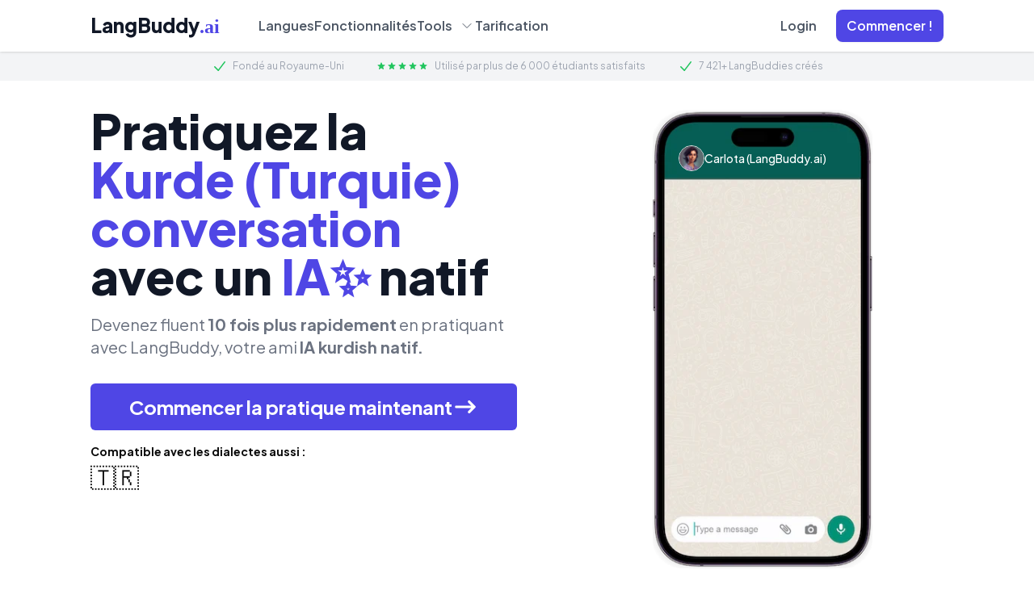

--- FILE ---
content_type: text/html; charset=utf-8
request_url: https://langbuddy.ai/fr/kurdish/practice
body_size: 21798
content:
<!DOCTYPE html><html lang="fr"><head><meta charSet="utf-8"/><meta name="viewport" content="width=device-width"/><meta name="twitter:card" content="summary_large_image"/><meta name="twitter:site" content="@langbuddyai"/><meta name="twitter:creator" content="@langbuddyai"/><meta property="og:url" content="https://langbuddy.ai"/><meta property="og:type" content="website"/><meta property="og:locale" content="en_UK"/><meta property="og:image" content="/og-banner.png"/><meta name="msapplication-TileColor" content="#da532c"/><meta name="theme-color" content="#ffffff"/><link rel="icon" href="/favicon.ico"/><link rel="apple-touch-icon" sizes="180x180" href="/apple-touch-icon.png"/><link rel="icon" type="image/png" sizes="32x32" href="/favicon-32x32.png"/><link rel="icon" type="image/png" sizes="16x16" href="/favicon-16x16.png"/><link rel="manifest" href="/site.webmanifest"/><link rel="mask-icon" href="/safari-pinned-tab.svg"/><link rel="preload" href="/langbuddy-blank-whatsapp.webp" as="image" type="image/webp"/><link rel="preload" href="/langbuddy-blank-whatsapp.png" as="image"/><link rel="preconnect" href="https://eu.posthog.com"/><link rel="preconnect" href="https://analytics.tiktok.com"/><link rel="preconnect" href="https://connect.facebook.net"/><link rel="dns-prefetch" href="https://www.googletagmanager.com"/><script defer="">
                    !function(e,t,n,s,u,a){e.twq||(s=e.twq=function(){s.exe?s.exe.apply(s,arguments):s.queue.push(arguments);
                    },s.version='1.1',s.queue=[],u=t.createElement(n),u.async=!0,u.src='https://static.ads-twitter.com/uwt.js',
                    a=t.getElementsByTagName(n)[0],a.parentNode.insertBefore(u,a))}(window,document,'script');
                    twq('config','oeexk');
                    </script><script>
                        !function(f,b,e,v,n,t,s)
                        {if(f.fbq)return;n=f.fbq=function(){n.callMethod?
                        n.callMethod.apply(n,arguments):n.queue.push(arguments)};
                        if(!f._fbq)f._fbq=n;n.push=n;n.loaded=!0;n.version='2.0';
                        n.queue=[];t=b.createElement(e);t.async=!0;
                        t.src=v;s=b.getElementsByTagName(e)[0];
                        s.parentNode.insertBefore(t,s)}(window, document,'script',
                        'https://connect.facebook.net/en_US/fbevents.js');
                        fbq('init', '3624068164504485');
                        fbq('track', 'PageView');
                    </script><script defer="">
                        (function(h,o,t,j,a,r){
                            h.hj=h.hj||function(){(h.hj.q=h.hj.q||[]).push(arguments)};
                            h._hjSettings={hjid:3579009,hjsv:6};
                            a=o.getElementsByTagName('head')[0];
                            r=o.createElement('script');r.async=1;
                            r.src=t+h._hjSettings.hjid+j+h._hjSettings.hjsv;
                            a.appendChild(r);
                        })(window,document,'https://static.hotjar.com/c/hotjar-','.js?sv=');
                    </script><script defer="">
                        !function (w, d, t) {
                        w.TiktokAnalyticsObject=t;var ttq=w[t]=w[t]||[];ttq.methods=["page","track","identify","instances","debug","on","off","once","ready","alias","group","enableCookie","disableCookie","holdConsent","revokeConsent","grantConsent"],ttq.setAndDefer=function(t,e){t[e]=function(){t.push([e].concat(Array.prototype.slice.call(arguments,0)))}};for(var i=0;i<ttq.methods.length;i++)ttq.setAndDefer(ttq,ttq.methods[i]);ttq.instance=function(t){for(
                        var e=ttq._i[t]||[],n=0;n<ttq.methods.length;n++)ttq.setAndDefer(e,ttq.methods[n]);return e},ttq.load=function(e,n){var r="https://analytics.tiktok.com/i18n/pixel/events.js",o=n&&n.partner;ttq._i=ttq._i||{},ttq._i[e]=[],ttq._i[e]._u=r,ttq._t=ttq._t||{},ttq._t[e]=+new Date,ttq._o=ttq._o||{},ttq._o[e]=n||{};n=document.createElement("script")
                        ;n.type="text/javascript",n.async=!0,n.src=r+"?sdkid="+e+"&lib="+t;e=document.getElementsByTagName("script")[0];e.parentNode.insertBefore(n,e)};


                        ttq.load('CL939L3C77U9VFIVLQ10');
                        ttq.page();
                        }(window, document, 'ttq');
                    </script><script>
                        if (typeof window !== 'undefined') {
                            const urlParams = new URLSearchParams(window.location.search);
                            const utmParams = ['utm_source', 'utm_medium', 'utm_campaign', 'utm_term', 'utm_content', 'ref', 'gclid', 'awc'];
                            const localStorageData = JSON.parse(localStorage.getItem('utmData')) || {};
                            
                            utmParams.forEach(param => {
                                if (urlParams.has(param)) {
                                    localStorageData[param] = urlParams.get(param);
                                }
                            });
                            
                            localStorage.setItem('utmData', JSON.stringify(localStorageData));
                        }
                        </script><script async="" src="https://www.googletagmanager.com/gtag/js?id=G-1F7PWBFE17"></script><script>
                        window.dataLayer = window.dataLayer || [];
                        function gtag(){dataLayer.push(arguments);}
                        gtag('js', new Date());
                    
                        gtag('config', 'G-1F7PWBFE17');
                        </script><title>Pratiquez la Kurde (Turquie) conversation avec un IA✨ natif</title><meta name="robots" content="index,follow"/><meta name="description" content="Devenez fluent 10 fois plus rapidement en pratiquant avec LangBuddy, votre ami IA Kurde (Turquie) natif."/><meta property="og:title" content="Pratiquez la Kurde (Turquie) conversation avec un IA✨ natif"/><meta property="og:description" content="Devenez fluent 10 fois plus rapidement en pratiquant avec LangBuddy, votre ami IA Kurde (Turquie) natif."/><meta property="og:image" content="https://langbuddy.ai/api/public/og?title=Pratiquez la Kurde (Turquie) conversation avec un IA✨ natif"/><meta property="og:image:alt" content="Pratiquez la Kurde (Turquie) conversation avec un IA✨ natif"/><meta property="og:image:width" content="1200"/><meta property="og:image:height" content="630"/><meta property="og:site_name" content="LangBuddy"/><meta name="next-head-count" content="40"/><link rel="preload" href="/_next/static/css/a182f812a74402d3.css" as="style"/><link rel="stylesheet" href="/_next/static/css/a182f812a74402d3.css" data-n-g=""/><noscript data-n-css=""></noscript><script defer="" nomodule="" src="/_next/static/chunks/polyfills-78c92fac7aa8fdd8.js"></script><script src="/_next/static/chunks/webpack-ddba81e13011fe70.js" defer=""></script><script src="/_next/static/chunks/framework-56eb74ff06128874.js" defer=""></script><script src="/_next/static/chunks/main-550bdaa8bc632686.js" defer=""></script><script src="/_next/static/chunks/pages/_app-7b952b55107fb9dd.js" defer=""></script><script src="/_next/static/chunks/2549-5c45289b0f62aa5d.js" defer=""></script><script src="/_next/static/chunks/6574-ee4c5b5fd6ef2cc4.js" defer=""></script><script src="/_next/static/chunks/7283-ebb64a8af48c891d.js" defer=""></script><script src="/_next/static/chunks/3194-0787de54abd2cef1.js" defer=""></script><script src="/_next/static/chunks/pages/%5Blang%5D/practice-e4826e1c5668d795.js" defer=""></script><script src="/_next/static/cq4sRqahHlgTBY0kPGVIC/_buildManifest.js" defer=""></script><script src="/_next/static/cq4sRqahHlgTBY0kPGVIC/_ssgManifest.js" defer=""></script></head><body><div id="__next"><section class="sticky inset-x-0 top-0 z-50"><header class="bg-white/90 py-3 shadow backdrop-blur-lg" style="backdrop-filter:blur(16px)"><div class="mx-auto max-w-6xl px-4 sm:px-6 lg:px-12"><div class="flex items-center justify-between"><div class="flex shrink-0 items-center space-x-2"><a class="flex" title="" href="/fr"><p class="text-center text-2xl font-black text-gray-900">LangBuddy<span class="font-serif text-indigo-600">.ai</span></p></a></div> <div class="hidden lg:ml-12 lg:mr-auto lg:flex lg:items-center lg:justify-start lg:gap-8 xl:gap-10 xl:ml-12"><a title="Langues" class="text-sm xl:text-base font-semibold leading-6 text-gray-600 transition-all duration-150 hover:text-gray-900" aria-current="page" href="/fr#languages">Langues</a><a title="Features" class="text-sm xl:text-base font-semibold leading-6 text-gray-600 transition-all duration-150 hover:text-gray-900" aria-current="page" href="/fr#features">Fonctionnalités</a><div class="group relative"><a title="Features" class="flex text-sm xl:text-base font-semibold leading-6 text-gray-600 transition-all duration-150 hover:text-gray-900" aria-current="page" href="/fr/[lang]/practice">Tools<svg xmlns="http://www.w3.org/2000/svg" fill="none" viewBox="0 0 24 24" stroke-width="1.5" stroke="currentColor" class="w-5 h-5 pt-1 ml-2"><path stroke-linecap="round" stroke-linejoin="round" d="m19.5 8.25-7.5 7.5-7.5-7.5"></path></svg></a><div class="invisible absolute z-50 flex w-[200px] flex-col bg-white border py-1 px-4 shadow-xl rounded-lg group-hover:visible"><div class="flex flex-col"><a title="Most Common Words" class="text-sm font-semibold leading-6 text-gray-500 transition-all duration-150 hover:text-gray-900 py-2" href="/fr/tools/most-common-words">Most Common Words</a></div></div></div><a title="Pricing" class="text-sm xl:text-base font-semibold leading-6 text-gray-600 transition-all duration-150 hover:text-gray-900" href="/fr#pricing">Tarification</a></div> <div class="ml-auto flex items-center justify-end gap-4 lg:ml-0"><div class="hidden sm:flex space-x-2 justify-center items-center space-x-6"><a title="Pricing" class="text-sm xl:text-base font-semibold leading-6 text-gray-600 transition-all duration-150 hover:text-gray-900 hover:underline" href="/fr/login">Login</a> <a href="/fr/signup"><span role="button" class="inline-flex h-10 items-center justify-center rounded-lg border border-transparent bg-indigo-600 px-3 py-2 text-base font-semibold leading-6 text-white shadow-sm transition-all duration-150 hover:bg-indigo-800 focus-visible:outline focus-visible:outline-2 focus-visible:outline-offset-2 focus-visible:outline-indigo-500" title=""><span>Commencer !</span></span></a></div> <div class="flex sm:hidden space-x-2 justify-center items-center space-x-2 sm:space-x-4"><a title="Pricing" class=" text-xs sm:text-xl font-semibold leading-6 text-gray-600 transition-all duration-150 hover:text-gray-900 hover:underline" href="/fr/login">Connexion</a> <a href="/fr/signup"><span role="button" class="inline-flex h-10 items-center justify-center rounded-lg border border-transparent bg-indigo-600 text-xs sm:text-xl px-2 sm:px-3 sm:py-2 text-base font-semibold leading-6 text-white shadow-sm transition-all duration-150 hover:bg-indigo-800 focus-visible:outline focus-visible:outline-2 focus-visible:outline-offset-2 focus-visible:outline-primary-500" title=""><span>Commencer !</span></span></a></div></div></div></div></header><div class="hidden lg:block w-full bg-gray-100 py-2"><div class="max-w-6xl mx-auto flex items-center justify-center space-x-10 px-8 lg:px-12"><div class="flex items-center justify-start"><svg xmlns="http://www.w3.org/2000/svg" viewBox="0 0 20 20" fill="currentColor" class="w-5 h-5 w-3 h-3 text-green-500 mr-1.5"><path fill-rule="evenodd" d="M16.704 4.153a.75.75 0 01.143 1.052l-8 10.5a.75.75 0 01-1.127.075l-4.5-4.5a.75.75 0 011.06-1.06l3.894 3.893 7.48-9.817a.75.75 0 011.05-.143z" clip-rule="evenodd"></path></svg><span class="text-xs text-gray-400">Fondé au Royaume-Uni</span></div><div class="flex items-center justify-start"><div class="flex items-center"><div class="flex items-center space-x-px"><svg xmlns="http://www.w3.org/2000/svg" viewBox="0 0 20 20" fill="currentColor" class="w-3 h-3 text-green-500"><path d="M9.049 2.927c.3-.921 1.603-.921 1.902 0l1.07 3.292a1 1 0 00.95.69h3.462c.969 0 1.371 1.24.588 1.81l-2.8 2.034a1 1 0 00-.364 1.118l1.07 3.292c.3.921-.755 1.688-1.54 1.118l-2.8-2.034a1 1 0 00-1.175 0l-2.8 2.034c-.784.57-1.838-.197-1.539-1.118l1.07-3.292a1 1 0 00-.364-1.118L2.98 8.72c-.783-.57-.38-1.81.588-1.81h3.461a1 1 0 00.951-.69l1.07-3.292z"></path></svg><svg xmlns="http://www.w3.org/2000/svg" viewBox="0 0 20 20" fill="currentColor" class="w-3 h-3 text-green-500"><path d="M9.049 2.927c.3-.921 1.603-.921 1.902 0l1.07 3.292a1 1 0 00.95.69h3.462c.969 0 1.371 1.24.588 1.81l-2.8 2.034a1 1 0 00-.364 1.118l1.07 3.292c.3.921-.755 1.688-1.54 1.118l-2.8-2.034a1 1 0 00-1.175 0l-2.8 2.034c-.784.57-1.838-.197-1.539-1.118l1.07-3.292a1 1 0 00-.364-1.118L2.98 8.72c-.783-.57-.38-1.81.588-1.81h3.461a1 1 0 00.951-.69l1.07-3.292z"></path></svg><svg xmlns="http://www.w3.org/2000/svg" viewBox="0 0 20 20" fill="currentColor" class="w-3 h-3 text-green-500"><path d="M9.049 2.927c.3-.921 1.603-.921 1.902 0l1.07 3.292a1 1 0 00.95.69h3.462c.969 0 1.371 1.24.588 1.81l-2.8 2.034a1 1 0 00-.364 1.118l1.07 3.292c.3.921-.755 1.688-1.54 1.118l-2.8-2.034a1 1 0 00-1.175 0l-2.8 2.034c-.784.57-1.838-.197-1.539-1.118l1.07-3.292a1 1 0 00-.364-1.118L2.98 8.72c-.783-.57-.38-1.81.588-1.81h3.461a1 1 0 00.951-.69l1.07-3.292z"></path></svg><svg xmlns="http://www.w3.org/2000/svg" viewBox="0 0 20 20" fill="currentColor" class="w-3 h-3 text-green-500"><path d="M9.049 2.927c.3-.921 1.603-.921 1.902 0l1.07 3.292a1 1 0 00.95.69h3.462c.969 0 1.371 1.24.588 1.81l-2.8 2.034a1 1 0 00-.364 1.118l1.07 3.292c.3.921-.755 1.688-1.54 1.118l-2.8-2.034a1 1 0 00-1.175 0l-2.8 2.034c-.784.57-1.838-.197-1.539-1.118l1.07-3.292a1 1 0 00-.364-1.118L2.98 8.72c-.783-.57-.38-1.81.588-1.81h3.461a1 1 0 00.951-.69l1.07-3.292z"></path></svg><svg xmlns="http://www.w3.org/2000/svg" viewBox="0 0 20 20" fill="currentColor" class="w-3 h-3 text-green-500"><path d="M9.049 2.927c.3-.921 1.603-.921 1.902 0l1.07 3.292a1 1 0 00.95.69h3.462c.969 0 1.371 1.24.588 1.81l-2.8 2.034a1 1 0 00-.364 1.118l1.07 3.292c.3.921-.755 1.688-1.54 1.118l-2.8-2.034a1 1 0 00-1.175 0l-2.8 2.034c-.784.57-1.838-.197-1.539-1.118l1.07-3.292a1 1 0 00-.364-1.118L2.98 8.72c-.783-.57-.38-1.81.588-1.81h3.461a1 1 0 00.951-.69l1.07-3.292z"></path></svg></div><p class="ml-2 text-xs font-normal text-gray-400">Utilisé par plus de 6 000 étudiants satisfaits</p></div></div><div class="flex items-center justify-start"><svg xmlns="http://www.w3.org/2000/svg" viewBox="0 0 20 20" fill="currentColor" class="w-5 h-5 w-3 h-3 text-green-500 mr-1.5"><path fill-rule="evenodd" d="M16.704 4.153a.75.75 0 01.143 1.052l-8 10.5a.75.75 0 01-1.127.075l-4.5-4.5a.75.75 0 011.06-1.06l3.894 3.893 7.48-9.817a.75.75 0 011.05-.143z" clip-rule="evenodd"></path></svg><span class="text-xs text-gray-400">7 421+ LangBuddies créés</span></div></div></div></section><section class="max-w-7xl mx-auto py-8 md:py-8 px-4 sm:px-6 lg:px-8 grid grid-cols-1 sm:grid-cols-4 justify-center"><div class="text-center lg:text-left lg:pl-20 text-3xl md:text-6xl flex-1 col-span-1 sm:col-span-2"><h1 class="font-black text-4xl md:text-6xl text-gray-900">Pratiquez la <span class="text-indigo-600">Kurde (Turquie)</span> <span class="text-indigo-600">conversation</span> avec un <span class="text-indigo-600">IA✨</span> natif</h1><p class="mt-4"><span class="text-gray-500 text-sm md:text-xl block">Devenez fluent <b class="font-bold">10 fois plus rapidement</b> en pratiquant avec LangBuddy, votre ami <b class="font-bold">IA kurdish natif.</b></span></p><div class="mt-4"><a href="/fr/signup"><span class="inline-flex items-center gap-2 justify-center w-full px-6 py-3 border border-transparent text-2xl font-bold rounded-md text-white bg-indigo-600 hover:bg-indigo-800">Commencer la pratique maintenant<!-- --> <svg xmlns="http://www.w3.org/2000/svg" viewBox="0 0 20 20" fill="currentColor" class="h-8 w-8"><path fill-rule="evenodd" d="M12.293 5.293a1 1 0 011.414 0l4 4a1 1 0 010 1.414l-4 4a1 1 0 01-1.414-1.414L14.586 11H3a1 1 0 110-2h11.586l-2.293-2.293a1 1 0 010-1.414z" clip-rule="evenodd"></path></svg></span></a></div><div class="hidden"><label class="block mt-4 mb-0 font-bold text-sm">Disponible sur :</label><div class="rounded-lg inline-flex items-center justify-center gap-1.5"><img class="h-8 md:h-12 py-0 sm:py-1.5" src="https://upload.wikimedia.org/wikipedia/commons/6/6b/WhatsApp.svg" alt="Available on whatsapp"/><span class="text-gray-700 font-bold text-lg">WhatsApp</span></div></div><div><label class="block mt-4 mb-0 font-bold text-sm">Compatible avec les dialectes aussi :</label><div class="rounded-lg gap-2 flex-wrap flex text-3xl mt-1 justify-center sm:justify-start"><span>🇹🇷</span></div></div></div><div class="w-full mx-auto flex items-center justify-start col-span-2"><div class="relative mx-auto w-auto"><div class="rounded-[2rem] overflow-hidden w-[272px] h-[572px] bg-white relative "><div class="absolute top-0 left-0 right-0 h-18 pt-8 mx-4 mt-3 font-medium   z-[20]"><span class="flex items-center gap-2 px-4 mt-1"><img src="/ai/carlota.png" class="w-8 h-8 rounded-full border border-[0.2px]"/><span class="text-white text-sm">Carlota (LangBuddy.ai)</span></span><section class="flex flex-col gap-2 px-2 text-xs mt-5 gap-2"><span data-aos="fade-left" data-aos-delay="0" class="px-2 py-1.5 rounded-lg shadow bg-[#D9FDD2] max-w-[80%] self-end ">Hola Carlota, que tal?</span><span data-aos="fade-right" data-aos-delay="400" class="bg-white px-2 py-1.5 rounded-lg shadow self-start max-w-[80%] ">¡Hola Kevin! Mi día ha sido genial. Luego salí a correr un poco.</span><span data-aos="fade-right" data-aos-delay="800" class="bg-white px-2 py-1.5 rounded-lg shadow self-start max-w-[80%] ">¿Cómo te ha ido en Londres?</span><span data-aos="fade-left" data-aos-delay="1200" class="px-2 py-1.5 rounded-lg shadow bg-[#D9FDD2] max-w-[80%] self-end ">Bien, pero prefiero party en Ibiza</span><span data-aos="fade-right" data-aos-delay="1600" class="bg-white px-2 py-1.5 rounded-lg shadow self-start max-w-[80%] border border-red-600 shadow shadow-red-300"><b>Correction</b><br/><span>Bien, pero prefiero <b>salir de fiesta</b> en Ibiza.</span></span><span data-aos="fade-right" data-aos-delay="2000" class="bg-white px-2 py-1.5 rounded-lg shadow self-start max-w-[80%] ">¡Ah, Ibiza! El lugar perfecto para fiestas. Ojalá pudiera estar allí también. ¿Qué más te gusta hacer en Ibiza?</span></section></div><picture><source srcSet="/langbuddy-blank-whatsapp.webp" type="image/webp"/><img src="/langbuddy-blank-whatsapp.png" class="absolute w-[272px] h-[572px] z-[10]" alt=""/></picture></div></div></div></section><section class="max-w-4xl mx-auto py-8 px-4 sm:px-6"><div class="flex flex-row"><div class="flex-1"><dl class="space-y-10 md:space-y-0 grid grid-cols-1 md:gap-x-8 md:gap-y-12"><div><dt class="text-xl leading-6 font-medium text-gray-900">Comment pratiquer la conversation en Kurde (Turquie) ?</dt><dd class="mt-2 text-base text-gray-500"><p>Vous pouvez pratiquer avec un ami, un tuteur en langue ou profiter de la pratique de conversation IA de LangBuddy.<br/></p><p><br/></p><p>Trouver un partenaire qui s&#x27;adapte à votre niveau, qui est disponible, patient, qui ne vous jugera pas et vous aidera à progresser peut être difficile.<br/></p><p><br/></p><p>LangBuddy.AI vise à résoudre exactement ce problème, l&#x27;expérience LangBuddy est la même que de pratiquer avec un professeur de langue disponible 24h/24 et 7j/7 pour une fraction du prix.<br/></p></dd></div><div><dt class="text-xl leading-6 font-medium text-gray-900">Quand devrais-je commencer à pratiquer les conversations en Kurde (Turquie) ?</dt><dd class="mt-2 text-base text-gray-500"><p>Dès que possible, lire, discuter et parler avec un locuteur natif en Kurde (Turquie) vous aidera à comprendre la langue plus en profondeur.<br/></p></dd></div><div><dt class="text-xl leading-6 font-medium text-gray-900">Est-ce suffisant de pratiquer les conversations en Kurde (Turquie) pour apprendre une langue ?</dt><dd class="mt-2 text-base text-gray-500"><p>Pratiquer les conversations en Kurde (Turquie) est très important, mais vous devrez découvrir des mots<br/></p><p>La conversation est un complément d&#x27;autres méthodes d&#x27;apprentissage.<br/></p></dd></div><div><dt class="text-xl leading-6 font-medium text-gray-900">Comment puis-je pratiquer la conversation en Kurde (Turquie) avec un IA natif ?</dt><dd class="mt-2 text-base text-gray-500"><p>Vous pouvez pratiquer la conversation en Kurde (Turquie) en discutant avec Carlota, votre amie IA native en langue.<br/></p><p>Des discussions régulières sur WhatsApp vous aideront à mettre en pratique la théorie que vous avez apprise et à améliorer votre structure de phrases.<br/></p></dd></div></dl></div></div></section><section class="max-w-7xl mx-auto py-8 px-4 sm:px-6 lg:px-8"><div class="flex flex-col gap-4"><h3 class="text-2xl font-bold text-center">Essayez LangBuddy.ai pour pratiquer les conversations</h3><a href="/signup" class="mx-auto bg-indigo-500 hover:bg-indigo-600 text-lg text-white px-3 py-1.5 rounded-lg">Signup and try for free</a></div><div class="grid sm:grid-cols-2 lg:grid-cols-5 gap-8 justify-around sm:px-40 mt-12 text-center [&amp;&gt;span]:text-black [&amp;&gt;span]:p-2"><div class="gap-2 flex flex-col"><div class="text-center flex justify-center items-center"><svg xmlns="http://www.w3.org/2000/svg" viewBox="0 0 24 24" fill="currentColor" class="w-6 h-6"><path d="M4.913 2.658c2.075-.27 4.19-.408 6.337-.408 2.147 0 4.262.139 6.337.408 1.922.25 3.291 1.861 3.405 3.727a4.403 4.403 0 0 0-1.032-.211 50.89 50.89 0 0 0-8.42 0c-2.358.196-4.04 2.19-4.04 4.434v4.286a4.47 4.47 0 0 0 2.433 3.984L7.28 21.53A.75.75 0 0 1 6 21v-4.03a48.527 48.527 0 0 1-1.087-.128C2.905 16.58 1.5 14.833 1.5 12.862V6.638c0-1.97 1.405-3.718 3.413-3.979Z"></path><path d="M15.75 7.5c-1.376 0-2.739.057-4.086.169C10.124 7.797 9 9.103 9 10.609v4.285c0 1.507 1.128 2.814 2.67 2.94 1.243.102 2.5.157 3.768.165l2.782 2.781a.75.75 0 0 0 1.28-.53v-2.39l.33-.026c1.542-.125 2.67-1.433 2.67-2.94v-4.286c0-1.505-1.125-2.811-2.664-2.94A49.392 49.392 0 0 0 15.75 7.5Z"></path></svg></div><p>Pratique de la conversation</p></div><div class="gap-2 flex flex-col"><div class="text-center flex justify-center items-center"><svg xmlns="http://www.w3.org/2000/svg" viewBox="0 0 24 24" fill="currentColor" class="w-6 h-6"><path d="M11.7 2.805a.75.75 0 0 1 .6 0A60.65 60.65 0 0 1 22.83 8.72a.75.75 0 0 1-.231 1.337 49.948 49.948 0 0 0-9.902 3.912l-.003.002c-.114.06-.227.119-.34.18a.75.75 0 0 1-.707 0A50.88 50.88 0 0 0 7.5 12.173v-.224c0-.131.067-.248.172-.311a54.615 54.615 0 0 1 4.653-2.52.75.75 0 0 0-.65-1.352 56.123 56.123 0 0 0-4.78 2.589 1.858 1.858 0 0 0-.859 1.228 49.803 49.803 0 0 0-4.634-1.527.75.75 0 0 1-.231-1.337A60.653 60.653 0 0 1 11.7 2.805Z"></path><path d="M13.06 15.473a48.45 48.45 0 0 1 7.666-3.282c.134 1.414.22 2.843.255 4.284a.75.75 0 0 1-.46.711 47.87 47.87 0 0 0-8.105 4.342.75.75 0 0 1-.832 0 47.87 47.87 0 0 0-8.104-4.342.75.75 0 0 1-.461-.71c.035-1.442.121-2.87.255-4.286.921.304 1.83.634 2.726.99v1.27a1.5 1.5 0 0 0-.14 2.508c-.09.38-.222.753-.397 1.11.452.213.901.434 1.346.66a6.727 6.727 0 0 0 .551-1.607 1.5 1.5 0 0 0 .14-2.67v-.645a48.549 48.549 0 0 1 3.44 1.667 2.25 2.25 0 0 0 2.12 0Z"></path><path d="M4.462 19.462c.42-.419.753-.89 1-1.395.453.214.902.435 1.347.662a6.742 6.742 0 0 1-1.286 1.794.75.75 0 0 1-1.06-1.06Z"></path></svg></div><p>Enseignant/assistant</p></div><div class="gap-2 flex flex-col"><div class="text-center flex justify-center items-center"><svg xmlns="http://www.w3.org/2000/svg" viewBox="0 0 24 24" fill="currentColor" class="w-6 h-6"><path fill-rule="evenodd" d="M5.625 1.5c-1.036 0-1.875.84-1.875 1.875v17.25c0 1.035.84 1.875 1.875 1.875h12.75c1.035 0 1.875-.84 1.875-1.875V12.75A3.75 3.75 0 0 0 16.5 9h-1.875a1.875 1.875 0 0 1-1.875-1.875V5.25A3.75 3.75 0 0 0 9 1.5H5.625ZM7.5 15a.75.75 0 0 1 .75-.75h7.5a.75.75 0 0 1 0 1.5h-7.5A.75.75 0 0 1 7.5 15Zm.75 2.25a.75.75 0 0 0 0 1.5H12a.75.75 0 0 0 0-1.5H8.25Z" clip-rule="evenodd"></path><path d="M12.971 1.816A5.23 5.23 0 0 1 14.25 5.25v1.875c0 .207.168.375.375.375H16.5a5.23 5.23 0 0 1 3.434 1.279 9.768 9.768 0 0 0-6.963-6.963Z"></path></svg></div><p>Test de lecture</p></div><div class="gap-2 flex flex-col"><div class="text-center flex justify-center items-center"><svg xmlns="http://www.w3.org/2000/svg" viewBox="0 0 24 24" fill="currentColor" class="w-6 h-6"><path d="M13.5 4.06c0-1.336-1.616-2.005-2.56-1.06l-4.5 4.5H4.508c-1.141 0-2.318.664-2.66 1.905A9.76 9.76 0 0 0 1.5 12c0 .898.121 1.768.35 2.595.341 1.24 1.518 1.905 2.659 1.905h1.93l4.5 4.5c.945.945 2.561.276 2.561-1.06V4.06ZM18.584 5.106a.75.75 0 0 1 1.06 0c3.808 3.807 3.808 9.98 0 13.788a.75.75 0 0 1-1.06-1.06 8.25 8.25 0 0 0 0-11.668.75.75 0 0 1 0-1.06Z"></path><path d="M15.932 7.757a.75.75 0 0 1 1.061 0 6 6 0 0 1 0 8.486.75.75 0 0 1-1.06-1.061 4.5 4.5 0 0 0 0-6.364.75.75 0 0 1 0-1.06Z"></path></svg></div><p>Test de parole</p></div><div class="gap-2 flex flex-col"><div class="text-center flex justify-center items-center"><svg xmlns="http://www.w3.org/2000/svg" viewBox="0 0 24 24" fill="currentColor" class="w-6 h-6"><path d="M8.25 4.5a3.75 3.75 0 1 1 7.5 0v8.25a3.75 3.75 0 1 1-7.5 0V4.5Z"></path><path d="M6 10.5a.75.75 0 0 1 .75.75v1.5a5.25 5.25 0 1 0 10.5 0v-1.5a.75.75 0 0 1 1.5 0v1.5a6.751 6.751 0 0 1-6 6.709v2.291h3a.75.75 0 0 1 0 1.5h-7.5a.75.75 0 0 1 0-1.5h3v-2.291a6.751 6.751 0 0 1-6-6.709v-1.5A.75.75 0 0 1 6 10.5Z"></path></svg></div><p>Prononciation</p></div></div></section><section class="max-w-7xl flex items-center justify-center mt-8 mx-auto"><footer class="bg-white mx-auto w-full" aria-labelledby="footer-heading"><div class="max-w-7xl mx-auto py-12 px-4 sm:px-6 lg:py-16 lg:px-8"><div class="pb-8 xl:grid xl:grid-cols-5 xl:gap-8"><div class="grid grid-cols-2 gap-8 xl:col-span-4"><div class="md:grid md:grid-cols-2 md:gap-8"><div><h3 class="text-sm font-semibold text-gray-400 tracking-wider uppercase">Solutions</h3><ul role="list" class="mt-4 space-y-2 text-sm"><li><a class="text-gray-500 hover:text-gray-900" href="/fr#languages">Compatible languages</a></li><li><a class="text-gray-500 hover:text-gray-900" href="/fr#features">Features</a></li><li><a class="text-gray-500 hover:text-gray-900" href="/fr/buddy">Language buddies</a></li><li><a class="text-gray-500 hover:text-gray-900" href="/fr#pricing">Pricing</a></li><li><a class="text-gray-500 hover:text-gray-900" href="/fr/reviews">Reviews</a></li></ul></div><div class="mt-12 md:mt-0"><h3 class="text-sm font-semibold text-gray-400 tracking-wider uppercase">Languages</h3><ul role="list" class="mt-4 space-y-2 text-sm"><li><a class="text-gray-500 hover:text-gray-900" href="/fr/spanish/language-buddies">Practice Spanish Conversation</a></li><li><a class="text-gray-500 hover:text-gray-900" href="/fr/french/language-buddies">Practice French Conversation</a></li><li><a class="text-gray-500 hover:text-gray-900" href="/fr/german/language-buddies">Practice German Conversation</a></li><li><a class="text-gray-500 hover:text-gray-900" href="/fr/italian/language-buddies">Practice Italian Conversation</a></li><li><a class="text-gray-500 hover:text-gray-900" href="/fr/english/language-buddies">Practice English Conversation</a></li><li class="text-gray-500">–</li><li><a class="text-gray-500 hover:text-gray-900" href="/fr/spanish/language-buddies">Spanish Language Buddies</a></li><li><a class="text-gray-500 hover:text-gray-900" href="/fr/french/language-buddies">French Language Buddies</a></li><li><a class="text-gray-500 hover:text-gray-900" href="/fr/german/language-buddies">German Language Buddies</a></li><li><a class="text-gray-500 hover:text-gray-900" href="/fr/italian/language-buddies">Italian Language Buddies</a></li><li><a class="text-gray-500 hover:text-gray-900" href="/fr/english/language-buddies">English Language Buddies</a></li></ul></div></div><div class="md:grid md:grid-cols-2 md:gap-8"><div><h3 class="text-sm font-semibold text-gray-400 tracking-wider uppercase">Shortcuts</h3><ul role="list" class="mt-4 space-y-2 text-sm"><li><a class="text-gray-500 hover:text-gray-900" href="/fr/tools/most-common-words">Most common words</a></li><li><a class="text-gray-500 hover:text-gray-900" href="/fr/blog">Blog</a></li></ul></div><div class="mt-12 md:mt-0"><h3 class="text-sm font-semibold text-gray-400 tracking-wider uppercase">Company</h3><ul role="list" class="mt-4 space-y-2 text-sm"><li><a class="text-gray-500 hover:text-gray-900" href="/fr/privacy-policy">Privacy Policy</a></li><li><a class="text-gray-500 hover:text-gray-900" href="/fr/terms-of-service">Terms</a></li><li><a class="text-gray-500 hover:text-gray-900" href="/fr/affiliate-program">Affiliate program</a></li><li><a class="text-gray-500 hover:text-gray-900" href="/fr/partner">Partner up</a></li><li><a class="text-gray-500 hover:text-gray-900" href="mailto:support@langbuddy.ai">Contact support</a></li></ul></div></div></div><div class="mt-12 xl:mt-0"><h3 class="text-sm font-semibold text-gray-400 tracking-wider uppercase">Language</h3><form class="mt-4 sm:max-w-xs"><fieldset class="w-full"><label for="language" class="sr-only">Language</label><div class="relative"><select id="language" name="language" class="appearance-none block w-full bg-none bg-white border border-gray-300 rounded-md py-2 pl-3 pr-10 text-base text-gray-900 focus:outline-none focus:ring-indigo-500 focus:border-indigo-500 sm:text-sm"><option value="en">English</option><option value="fr" selected="">French</option><option value="es">Spanish</option><option value="de">German</option></select><div class="pointer-events-none absolute inset-y-0 right-0 px-2 flex items-center"><svg xmlns="http://www.w3.org/2000/svg" fill="none" viewBox="0 0 24 24" stroke-width="1.5" stroke="currentColor" class="w-6 h-6"><path stroke-linecap="round" stroke-linejoin="round" d="m19.5 8.25-7.5 7.5-7.5-7.5"></path></svg></div></div></fieldset></form></div></div><div class="mt-8 border-t border-gray-200 pt-8 md:flex md:items-center md:justify-between"><div class="flex space-x-6 md:order-2"><a class="text-gray-400 hover:text-gray-500" href="https://www.facebook.com/LangBuddyAI"><span class="sr-only">Facebook</span><svg fill="currentColor" viewBox="0 0 24 24" class="h-6 w-6" aria-hidden="true"><path fill-rule="evenodd" d="M22 12c0-5.523-4.477-10-10-10S2 6.477 2 12c0 4.991 3.657 9.128 8.438 9.878v-6.987h-2.54V12h2.54V9.797c0-2.506 1.492-3.89 3.777-3.89 1.094 0 2.238.195 2.238.195v2.46h-1.26c-1.243 0-1.63.771-1.63 1.562V12h2.773l-.443 2.89h-2.33v6.988C18.343 21.128 22 16.991 22 12z" clip-rule="evenodd"></path></svg></a><a class="text-gray-400 hover:text-gray-500" href="https://instagram.com/langbuddyai"><span class="sr-only">Instagram</span><svg fill="currentColor" viewBox="0 0 24 24" class="h-6 w-6" aria-hidden="true"><path fill-rule="evenodd" d="M12.315 2c2.43 0 2.784.013 3.808.06 1.064.049 1.791.218 2.427.465a4.902 4.902 0 011.772 1.153 4.902 4.902 0 011.153 1.772c.247.636.416 1.363.465 2.427.048 1.067.06 1.407.06 4.123v.08c0 2.643-.012 2.987-.06 4.043-.049 1.064-.218 1.791-.465 2.427a4.902 4.902 0 01-1.153 1.772 4.902 4.902 0 01-1.772 1.153c-.636.247-1.363.416-2.427.465-1.067.048-1.407.06-4.123.06h-.08c-2.643 0-2.987-.012-4.043-.06-1.064-.049-1.791-.218-2.427-.465a4.902 4.902 0 01-1.772-1.153 4.902 4.902 0 01-1.153-1.772c-.247-.636-.416-1.363-.465-2.427-.047-1.024-.06-1.379-.06-3.808v-.63c0-2.43.013-2.784.06-3.808.049-1.064.218-1.791.465-2.427a4.902 4.902 0 011.153-1.772A4.902 4.902 0 015.45 2.525c.636-.247 1.363-.416 2.427-.465C8.901 2.013 9.256 2 11.685 2h.63zm-.081 1.802h-.468c-2.456 0-2.784.011-3.807.058-.975.045-1.504.207-1.857.344-.467.182-.8.398-1.15.748-.35.35-.566.683-.748 1.15-.137.353-.3.882-.344 1.857-.047 1.023-.058 1.351-.058 3.807v.468c0 2.456.011 2.784.058 3.807.045.975.207 1.504.344 1.857.182.466.399.8.748 1.15.35.35.683.566 1.15.748.353.137.882.3 1.857.344 1.054.048 1.37.058 4.041.058h.08c2.597 0 2.917-.01 3.96-.058.976-.045 1.505-.207 1.858-.344.466-.182.8-.398 1.15-.748.35-.35.566-.683.748-1.15.137-.353.3-.882.344-1.857.048-1.055.058-1.37.058-4.041v-.08c0-2.597-.01-2.917-.058-3.96-.045-.976-.207-1.505-.344-1.858a3.097 3.097 0 00-.748-1.15 3.098 3.098 0 00-1.15-.748c-.353-.137-.882-.3-1.857-.344-1.023-.047-1.351-.058-3.807-.058zM12 6.865a5.135 5.135 0 110 10.27 5.135 5.135 0 010-10.27zm0 1.802a3.333 3.333 0 100 6.666 3.333 3.333 0 000-6.666zm5.338-3.205a1.2 1.2 0 110 2.4 1.2 1.2 0 010-2.4z" clip-rule="evenodd"></path></svg></a><a class="text-gray-400 hover:text-gray-500" href="https://github.com/LangBuddy-ai"><span class="sr-only">GitHub</span><svg fill="currentColor" viewBox="0 0 24 24" class="h-6 w-6" aria-hidden="true"><path fill-rule="evenodd" d="M12 2C6.477 2 2 6.484 2 12.017c0 4.425 2.865 8.18 6.839 9.504.5.092.682-.217.682-.483 0-.237-.008-.868-.013-1.703-2.782.605-3.369-1.343-3.369-1.343-.454-1.158-1.11-1.466-1.11-1.466-.908-.62.069-.608.069-.608 1.003.07 1.531 1.032 1.531 1.032.892 1.53 2.341 1.088 2.91.832.092-.647.35-1.088.636-1.338-2.22-.253-4.555-1.113-4.555-4.951 0-1.093.39-1.988 1.029-2.688-.103-.253-.446-1.272.098-2.65 0 0 .84-.27 2.75 1.026A9.564 9.564 0 0112 6.844c.85.004 1.705.115 2.504.337 1.909-1.296 2.747-1.027 2.747-1.027.546 1.379.202 2.398.1 2.651.64.7 1.028 1.595 1.028 2.688 0 3.848-2.339 4.695-4.566 4.943.359.309.678.92.678 1.855 0 1.338-.012 2.419-.012 2.747 0 .268.18.58.688.482A10.019 10.019 0 0022 12.017C22 6.484 17.522 2 12 2z" clip-rule="evenodd"></path></svg></a></div><p class="mt-8 text-base text-gray-400 md:mt-0 md:order-1">© <!-- -->2025<!-- --> LangBuddy.ai. All rights reserved.</p></div></div></footer></section></div><script id="__NEXT_DATA__" type="application/json">{"props":{"pageProps":{"lang":"kurdish","langCode":"ku_TR","_nextI18Next":{"initialI18nStore":{"fr":{"common":{"title":"LangBuddy.ai : Pratiquez une langue en discutant","get-started":"Commencer !","header":{"founded":"Fondé au Royaume-Uni","used-by":"Utilisé par plus de 6 000 étudiants satisfaits","buddies-created":"7 421+ LangBuddies créés","h1-1":"Améliorez vos compétences linguistiques","h1-2":"en discutant avec un locuteur natif en IA","description":"LangBuddy est un tuteur en IA native dans plus de 300 langues qui vous aidera à vous améliorer en discutant avec vous.","start-learning-now":"Commencer l'apprentissage maintenant","start-practicing-now":"Commencer la pratique maintenant","available-on":"Disponible sur :"},"footer":{"t-and-c":"Conditions générales","privacy-policy":"Politique de confidentialité","support":"Support","manage-subscription":"Gérer l'abonnement","partner-up":"Partenariat","reviews":"Avis"},"languages":{"title":"Plus de 300 langues disponibles","subtitle":"+ dialectes régionaux","hide-lang":"Masquer les langues","view-all":"Voir tout"},"features":{"title":"Fonctionnalités","subtitle":"Tout ce dont vous avez besoin pour améliorer vos compétences","correction":{"title":"Correction automatique !","description":"Faire des erreurs fait partie du processus d'apprentissage.\nLangBuddy AI corrigera vos erreurs et vous aidera à vous améliorer !"},"train-ear":{"title":"Entraînez votre oreille à la langue !","description":"Recevez des messages audio de votre LangBuddy et entraînez votre oreille à la langue !","soon":" \u003c1\u003eBientôt :\u003c/1\u003e vous pourrez également envoyer des messages audio à votre LangBuddy !"},"settings":{"title":"Paramètres personnalisables","description":"Personnalisez votre LangBuddy selon vos besoins.","description-2":"Vous pouvez sélectionner différents niveaux de correction, la manière dont vos erreurs doivent être expliquées et même obtenir une traduction complète de ce qui est dit dans vos langues maternelles."}},"pricing":{"title":"LangBuddy est \u003c1\u003e100 fois\u003c/1\u003e moins cher qu'un tuteur !","subtitle":"Obtenez le meilleur tuteur en langue adapté à vos besoins sans vous ruiner.","all-plan-include":"Tous les plans incluent :","features":{"0":"✅ Chat et pratique 24/7","1":"✅ Messages illimités par jour","2":"✅ Correction illimitée des erreurs","3":"✅ Réponses rapides","4":"✅ Notes vocales","5":"✅ Conversation initiée par l'IA","6":"✅ Rapports d'apprentissage par e-mail (Bientôt !)","7":"🙏 Mises à jour"},"plans":{"basic":{"title":"Basique","price":"£9.99","features":{"1":"Discutez \u003c1\u003eautant\u003c/1\u003e que vous voulez","2":"Posez \u003c1\u003eautant\u003c/1\u003e de questions","3":"Disponible 24/7","4":"Mises à jour","5":"Disponible sur WhatsApp"},"soon":{"1":"L'IA prendra de vos nouvelles","2":"Messages vocaux","3":"Appels vocaux"},"cta":"Inscription"},"pro":{"title":"Pro","price":"£29","features":{"1":"Discutez \u003c1\u003eautant\u003c/1\u003e que vous voulez","2":"Posez \u003c1\u003eautant\u003c/1\u003e de questions","3":"Disponible 24/7","4":"Mises à jour","5":"Disponible sur WhatsApp"},"soon":{"1":"L'IA prendra de vos nouvelles","2":"Messages vocaux","3":"Appels vocaux"},"cta":"Inscription"}}},"menu":{"languages":"Langues","features":"Fonctionnalités","pricing":"Tarification"},"month":"mois","get-your-langbuddy":"Obtenez votre LangBuddy","soon":"Bientôt","loading":"chargement","not-logged-in":"Vous n'êtes pas connecté","login":"Connexion"},"practiceLang":{"practice-conversation-ai":"Pratiquez la \u003c1\u003e{{lang}}\u003c/1\u003e \u003c1\u003econversation\u003c/1\u003e avec un \u003c1\u003eIA✨\u003c/1\u003e natif","title":"Essayez LangBuddy.ai pour pratiquer les conversations","compatible-with":"Compatible avec les dialectes aussi :","start-practice-now":"Commencer la pratique maintenant","become-fluent":"Devenez fluent \u003c1\u003e10 fois plus rapidement\u003c/1\u003e en pratiquant avec LangBuddy, votre ami \u003c1\u003eIA {{lang}} natif.\u003c/1\u003e","questions":{"0":{"question":"Quand devrais-je commencer à pratiquer les conversations en {{lang}} ?","answer":"Dès que possible, lire, discuter et parler avec un locuteur natif en {{lang}} vous aidera à comprendre la langue plus en profondeur."},"1":{"question":"Est-ce suffisant de pratiquer les conversations en {{lang}} pour apprendre une langue ?","answer":"Pratiquer les conversations en {{lang}} est très important, mais vous devrez découvrir des mots\nLa conversation est un complément d'autres méthodes d'apprentissage."},"2":{"question":"Comment puis-je pratiquer la conversation en {{lang}} avec un IA natif ?","answer":"Vous pouvez pratiquer la conversation en {{lang}} en discutant avec Carlota, votre amie IA native en langue.\nDes discussions régulières sur WhatsApp vous aideront à mettre en pratique la théorie que vous avez apprise et à améliorer votre structure de phrases."},"3":{"question":"Quand devrais-je commencer à pratiquer les conversations en {{lang}} ?","answer":"Dès que possible, lire, discuter et parler avec un locuteur natif en {{lang}} vous aidera à comprendre la langue plus en profondeur."},"4":{"question":"Comment pratiquer la conversation en {{lang}} ?","answer":"Vous pouvez pratiquer avec un ami, un tuteur en langue ou profiter de la pratique de conversation IA de LangBuddy.\n\nTrouver un partenaire qui s'adapte à votre niveau, qui est disponible, patient, qui ne vous jugera pas et vous aidera à progresser peut être difficile.\n\nLangBuddy.AI vise à résoudre exactement ce problème, l'expérience LangBuddy est la même que de pratiquer avec un professeur de langue disponible 24h/24 et 7j/7 pour une fraction du prix."}},"features":{"0":"Pratique de la conversation","1":"Enseignant/assistant","2":"Test de lecture","3":"Test de parole","4":"Prononciation"},"messages":{"user-1":"Hola Carlota que tal ?"}},"locales":{"aa_DJ":"Afar (Djibouti)","aa_ER":"Afar (Érythrée)","aa_ET":"Afar (Éthiopie)","af":"Afrikaans","af_NA":"Afrikaans (Namibie)","af_ZA":"Afrikaans (Afrique du Sud)","ak":"Akan","ak_GH":"Akan (Ghana)","am":"Amharique","am_ET":"Amharique (Éthiopie)","an_ES":"Aragonais (Espagne)","ar":"Arabe","ar_AE":"Arabe (Émirats arabes unis)","ar_BH":"Arabe (Bahreïn)","ar_DZ":"Arabe (Algérie)","ar_EG":"Arabe (Égypte)","ar_IN":"Arabe (Inde)","ar_IQ":"Arabe (Irak)","ar_JO":"Arabe (Jordanie)","ar_KW":"Arabe (Koweït)","ar_LB":"Arabe (Liban)","ar_LY":"Arabe (Libye)","ar_MA":"Arabe (Maroc)","ar_OM":"Arabe (Oman)","ar_QA":"Arabe (Qatar)","ar_SA":"Arabe (Arabie saoudite)","ar_SD":"Arabe (Soudan)","ar_SY":"Arabe (Syrie)","ar_TN":"Arabe (Tunisie)","ar_YE":"Arabe (Yémen)","as":"Assamais","as_IN":"Assamais (Inde)","asa":"Asu","asa_TZ":"Asu (Tanzanie)","ast_ES":"Asturien (Espagne)","az":"Azéri","az_AZ":"Azéri (Azerbaïdjan)","az_Cyrl":"Azéri (cyrillique)","az_Cyrl_AZ":"Azéri (cyrillique, Azerbaïdjan)","az_Latn":"Azéri (latin)","az_Latn_AZ":"Azéri (latin, Azerbaïdjan)","be":"Biélorusse","be_BY":"Biélorusse (Biélorussie)","bem":"Bemba","bem_ZM":"Bemba (Zambie)","ber_DZ":"Berbère (Algérie)","ber_MA":"Berbère (Maroc)","bez":"Bena","bez_TZ":"Bena (Tanzanie)","bg":"Bulgare","bg_BG":"Bulgare (Bulgarie)","bho_IN":"Bhojpuri (Inde)","bm":"Bambara","bm_ML":"Bambara (Mali)","bn":"Bengali","bn_BD":"Bengali (Bangladesh)","bn_IN":"Bengali (Inde)","bo":"Tibétain","bo_CN":"Tibétain (Chine)","bo_IN":"Tibétain (Inde)","br_FR":"Breton (France)","brx_IN":"Bodo (Inde)","bs":"Bosniaque","bs_BA":"Bosniaque (Bosnie-Herzégovine)","byn_ER":"Bilin (Érythrée)","ca":"Catalan","ca_AD":"Catalan (Andorre)","ca_ES":"Catalan (Espagne)","ca_FR":"Catalan (France)","ca_IT":"Catalan (Italie)","cgg":"Chiga","cgg_UG":"Chiga (Ouganda)","chr":"Cherokee","chr_US":"Cherokee (États-Unis)","crh_UA":"Tatar de Crimée (Ukraine)","cs":"Tchèque","cs_CZ":"Tchèque (République tchèque)","csb_PL":"Kachoube (Pologne)","cv_RU":"Tchouvache (Russie)","cy":"Gallois","cy_GB":"Gallois (Royaume-Uni)","da":"Danois","da_DK":"Danois (Danemark)","dav":"Taïta","dav_KE":"Taïta (Kenya)","de":"Allemand","de_AT":"Allemand (Autriche)","de_BE":"Allemand (Belgique)","de_CH":"Allemand (Suisse)","de_DE":"Allemand (Allemagne)","de_LI":"Allemand (Liechtenstein)","de_LU":"Allemand (Luxembourg)","dv_MV":"Maldivien (Maldives)","dz_BT":"Dzongkha (Bhoutan)","ebu":"Embu","ebu_KE":"Embu (Kenya)","ee":"Éwé","ee_GH":"Éwé (Ghana)","ee_TG":"Éwé (Togo)","el":"Grec","el_CY":"Grec (Chypre)","el_GR":"Grec (Grèce)","en":"Anglais","en_AG":"Anglais (Antigua-et-Barbuda)","en_AS":"Anglais (Samoa américaines)","en_AU":"Anglais (Australie)","en_BE":"Anglais (Belgique)","en_BW":"Anglais (Botswana)","en_BZ":"Anglais (Belize)","en_CA":"Anglais (Canada)","en_DK":"Anglais (Danemark)","en_GB":"Anglais (Royaume-Uni)","en_GU":"Anglais (Guam)","en_HK":"Anglais (Hong Kong R.A.S. de Chine)","en_IE":"Anglais (Irlande)","en_IN":"Anglais (Inde)","en_JM":"Anglais (Jamaïque)","en_MH":"Anglais (Îles Marshall)","en_MP":"Anglais (Îles Mariannes du Nord)","en_MT":"Anglais (Malte)","en_MU":"Anglais (Maurice)","en_NA":"Anglais (Namibie)","en_NG":"Anglais (Nigéria)","en_NZ":"Anglais (Nouvelle-Zélande)","en_PH":"Anglais (Philippines)","en_PK":"Anglais (Pakistan)","en_SG":"Anglais (Singapour)","en_TT":"Anglais (Trinité-et-Tobago)","en_UM":"Anglais (Îles mineures éloignées des États-Unis)","en_US":"Anglais (États-Unis)","en_VI":"Anglais (Îles Vierges des États-Unis)","en_ZA":"Anglais (Afrique du Sud)","en_ZM":"Anglais (Zambie)","en_ZW":"Anglais (Zimbabwe)","eo":"Espéranto","es":"Espagnol","es_419":"Espagnol (Amérique latine)","es_AR":"Espagnol (Argentine)","es_BO":"Espagnol (Bolivie)","es_CL":"Espagnol (Chili)","es_CO":"Espagnol (Colombie)","es_CR":"Espagnol (Costa Rica)","es_CU":"Espagnol (Cuba)","es_DO":"Espagnol (République dominicaine)","es_EC":"Espagnol (Équateur)","es_ES":"Espagnol (Espagne, castillan)","es_GQ":"Espagnol (Guinée équatoriale)","es_GT":"Espagnol (Guatemala)","es_HN":"Espagnol (Honduras)","es_MX":"Espagnol (Mexique)","es_NI":"Espagnol (Nicaragua)","es_PA":"Espagnol (Panama)","es_PE":"Espagnol (Pérou)","es_PR":"Espagnol (Porto Rico)","es_PY":"Espagnol (Paraguay)","es_SV":"Espagnol (Salvador)","es_US":"Espagnol (États-Unis)","es_UY":"Espagnol (Uruguay)","es_VE":"Espagnol (Venezuela)","et":"Estonien","et_EE":"Estonien (Estonie)","eu":"Basque","eu_ES":"Basque (Espagne)","fa":"Persan","fa_AF":"Persan (Afghanistan)","fa_IR":"Persan (Iran)","ff":"Peul","ff_SN":"Peul (Sénégal)","fi":"Finnois","fi_FI":"Finnois (Finlande)","fil":"Filipino","fil_PH":"Filipino (Philippines)","fo":"Féroïen","fo_FO":"Féroïen (Îles Féroé)","fr":"Français","fr_BE":"Français (Belgique)","fr_BF":"Français (Burkina Faso)","fr_BI":"Français (Burundi)","fr_BJ":"Français (Bénin)","fr_BL":"Français (Saint-Barthélemy)","fr_CA":"Français (Canada)","fr_CD":"Français (Congo - Kinshasa)","fr_CF":"Français (République centrafricaine)","fr_CG":"Français (Congo - Brazzaville)","fr_CH":"Français (Suisse)","fr_CI":"Français (Côte d’Ivoire)","fr_CM":"Français (Cameroun)","fr_DJ":"Français (Djibouti)","fr_FR":"Français (France)","fr_GA":"Français (Gabon)","fr_GN":"Français (Guinée)","fr_GP":"Français (Guadeloupe)","fr_GQ":"Français (Guinée équatoriale)","fr_KM":"Français (Comores)","fr_LU":"Français (Luxembourg)","fr_MC":"Français (Monaco)","fr_MF":"Français (Saint-Martin)","fr_MG":"Français (Madagascar)","fr_ML":"Français (Mali)","fr_MQ":"Français (Martinique)","fr_NE":"Français (Niger)","fr_RE":"Français (Réunion)","fr_RW":"Français (Rwanda)","fr_SN":"Français (Sénégal)","fr_TD":"Français (Tchad)","fr_TG":"Français (Togo)","fur_IT":"Frioulan (Italie)","fy_DE":"Frison occidental (Allemagne)","fy_NL":"Frison occidental (Pays-Bas)","ga":"Irlandais","ga_IE":"Irlandais (Irlande)","gd_GB":"Gaélique écossais (Royaume-Uni)","gez_ER":"Guèze (Érythrée)","gez_ET":"Guèze (Éthiopie)","gl":"Galicien","gl_ES":"Galicien (Espagne)","gsw":"Suisse allemand","gsw_CH":"Suisse allemand (Suisse)","gu":"Gujarati","gu_IN":"Gujarati (Inde)","guz":"Gusii","guz_KE":"Gusii (Kenya)","gv":"Manx","gv_GB":"Manx (Royaume-Uni)","ha":"Haoussa","ha_Latn":"Haoussa (latin)","ha_Latn_GH":"Haoussa (latin, Ghana)","ha_Latn_NE":"Haoussa (latin, Niger)","ha_Latn_NG":"Haoussa (latin, Nigéria)","ha_NG":"Haoussa (Nigéria)","haw":"Hawaïen","haw_US":"Hawaïen (États-Unis)","he":"Hébreu","he_IL":"Hébreu (Israël)","hi":"Hindi","hi_IN":"Hindi (Inde)","hne_IN":"Chhattisgarhi (Inde)","hr":"Croate","hr_HR":"Croate (Croatie)","hsb_DE":"Haut-sorabe (Allemagne)","ht_HT":"Haïtien (Haïti)","hu":"Hongrois","hu_HU":"Hongrois (Hongrie)","hy":"Arménien","hy_AM":"Arménien (Arménie)","id":"Indonésien","id_ID":"Indonésien (Indonésie)","ig":"Igbo","ig_NG":"Igbo (Nigéria)","ii":"Yi de Sichuan","ii_CN":"Yi de Sichuan (Chine)","ik_CA":"Inupiaq (Canada)","is":"Islandais","is_IS":"Islandais (Islande)","it":"Italien","it_CH":"Italien (Suisse)","it_IT":"Italien (Italie)","iu_CA":"Inuktitut (Canada)","iw_IL":"Hébreu (Israël)","ja":"Japonais","ja_JP":"Japonais (Japon)","jmc":"Machame","jmc_TZ":"Machame (Tanzanie)","ka":"Géorgien","ka_GE":"Géorgien (Géorgie)","kab":"Kabyle","kab_DZ":"Kabyle (Algérie)","kam":"Kamba","kam_KE":"Kamba (Kenya)","kde":"Makonde","kde_TZ":"Makonde (Tanzanie)","kea":"Capverdien","kea_CV":"Capverdien (Cap-Vert)","khq":"Koyra Chiini","khq_ML":"Koyra Chiini (Mali)","ki":"Kikuyu","ki_KE":"Kikuyu (Kenya)","kk":"Kazakh","kk_Cyrl":"Kazakh (cyrillique)","kk_Cyrl_KZ":"Kazakh (cyrillique, Kazakhstan)","kk_KZ":"Kazakh (Kazakhstan)","kl":"Groenlandais","kl_GL":"Groenlandais (Groenland)","kln":"Kalenjin","kln_KE":"Kalenjin (Kenya)","km":"Khmer","km_KH":"Khmer (Cambodge)","kn":"Kannada","kn_IN":"Kannada (Inde)","ko":"Coréen","ko_KR":"Coréen (Corée du Sud)","kok":"Konkani","kok_IN":"Konkani (Inde)","ks_IN":"Kashmiri (Inde)","ku_TR":"Kurde (Turquie)","kw":"Cornique","kw_GB":"Cornique (Royaume-Uni)","ky_KG":"Kirghize (Kirghizistan)","lag":"Langi","lag_TZ":"Langi (Tanzanie)","lb_LU":"Luxembourgeois (Luxembourg)","lg":"Ganda","lg_UG":"Ganda (Ouganda)","li_BE":"Limbourgeois (Belgique)","li_NL":"Limbourgeois (Pays-Bas)","lij_IT":"Ligure (Italie)","lo_LA":"Laotien (Laos)","lt":"Lituanien","lt_LT":"Lituanien (Lituanie)","luo":"Luo","luo_KE":"Luo (Kenya)","luy":"Luyia","luy_KE":"Luyia (Kenya)","lv":"Letton","lv_LV":"Letton (Lettonie)","mag_IN":"Magahi (Inde)","mai_IN":"Maithili (Inde)","mas":"Massaï","mas_KE":"Massaï (Kenya)","mas_TZ":"Massaï (Tanzanie)","mer":"Meru","mer_KE":"Meru (Kenya)","mfe":"Morisyen","mfe_MU":"Morisyen (Maurice)","mg":"Malgache","mg_MG":"Malgache (Madagascar)","mhr_RU":"Mari oriental (Russie)","mi_NZ":"Maori (Nouvelle-Zélande)","mk":"Macédonien","mk_MK":"Macédonien (Macédoine)","ml":"Malayalam","ml_IN":"Malayalam (Inde)","mn_MN":"Mongol (Mongolie)","mr":"Marathi","mr_IN":"Marathi (Inde)","ms":"Malais","ms_BN":"Malais (Brunei)","ms_MY":"Malais (Malaisie)","mt":"Maltais","mt_MT":"Maltais (Malte)","my":"Birman","my_MM":"Birman (Myanmar [Birmanie])","nan_TW":"Chinois minnan (Taïwan)","naq":"Nama","naq_NA":"Nama (Namibie)","nb":"Norvégien bokmål","nb_NO":"Norvégien bokmål (Norvège)","nd":"Ndebele du Nord","nd_ZW":"Ndebele du Nord (Zimbabwe)","nds_DE":"Bas-allemand (Allemagne)","nds_NL":"Bas-allemand (Pays-Bas)","ne":"Népalais","ne_IN":"Népalais (Inde)","ne_NP":"Népalais (Népal)","nl":"Néerlandais","nl_AW":"Néerlandais (Aruba)","nl_BE":"Néerlandais (Belgique)","nl_NL":"Néerlandais (Pays-Bas)","nn":"Norvégien nynorsk","nn_NO":"Norvégien nynorsk (Norvège)","nr_ZA":"Ndebele du Sud (Afrique du Sud)","nso_ZA":"Pedi (Afrique du Sud)","nyn":"Nyankolé","nyn_UG":"Nyankolé (Ouganda)","oc_FR":"Occitan (France)","om":"Oromo","om_ET":"Oromo (Éthiopie)","om_KE":"Oromo (Kenya)","or":"Oriya","or_IN":"Oriya (Inde)","os_RU":"Ossète (Russie)","pa":"Pendjabi","pa_Arab":"Pendjabi (arabe)","pa_Arab_PK":"Pendjabi (arabe, Pakistan)","pa_Guru":"Pendjabi (gourmoukhî)","pa_Guru_IN":"Pendjabi (gourmoukhî, Inde)","pa_IN":"Panjabi (Inde)","pa_PK":"Panjabi (Pakistan)","pap_AN":"Papiamento (Pays-Bas)","pl":"Polonais","pl_PL":"Polonais (Pologne)","ps":"Pachto","ps_AF":"Pachto (Afghanistan)","pt":"Portugais","pt_BR":"Portugais (Brésil)","pt_GW":"Portugais (Guinée-Bissau)","pt_MZ":"Portugais (Mozambique)","pt_PT":"Portugais (Portugal)","rm":"Romanche","rm_CH":"Romanche (Suisse)","ro":"Roumain","ro_MD":"Roumain (Moldavie)","ro_RO":"Roumain (Roumanie)","rof":"Rombo","rof_TZ":"Rombo (Tanzanie)","ru":"Russe","ru_MD":"Russe (Moldavie)","ru_RU":"Russe (Russie)","ru_UA":"Russe (Ukraine)","rw":"Kinyarwanda","rw_RW":"Kinyarwanda (Rwanda)","rwk":"Rwa","rwk_TZ":"Rwa (Tanzanie)","sa_IN":"Sanskrit (Inde)","saq":"Samburu","saq_KE":"Samburu (Kenya)","sc_IT":"Sarde (Italie)","sd_IN":"Sindhi (Inde)","se_NO":"Sami du Nord (Norvège)","seh":"Sena","seh_MZ":"Sena (Mozambique)","ses":"Koyraboro Senni","ses_ML":"Koyraboro Senni (Mali)","sg":"Sango","sg_CF":"Sango (République centrafricaine)","shi":"Chleuh","shi_Latn":"Chleuh (Latin)","shi_Latn_MA":"Chleuh (Latin, Maroc)","shi_Tfng":"Chleuh (Tifinagh)","shi_Tfng_MA":"Chleuh (Tifinagh, Maroc)","shs_CA":"Shuswap (Canada)","si":"Sinhala","si_LK":"Sinhala (Sri Lanka)","sid_ET":"Sidamo (Éthiopie)","sk":"Slovaque","sk_SK":"Slovaque (Slovaquie)","sl":"Slovène","sl_SI":"Slovène (Slovénie)","sn":"Shona","sn_ZW":"Shona (Zimbabwe)","so":"Somali","so_DJ":"Somali (Djibouti)","so_ET":"Somali (Éthiopie)","so_KE":"Somali (Kenya)","so_SO":"Somali (Somalie)","sq":"Albanais","sq_AL":"Albanais (Albanie)","sq_MK":"Albanais (Macédoine)","sr":"Serbe","sr_Cyrl":"Serbe (cyrillique)","sr_Cyrl_BA":"Serbe (cyrillique, Bosnie-Herzégovine)","sr_Cyrl_ME":"Serbe (cyrillique, Monténégro)","sr_Cyrl_RS":"Serbe (cyrillique, Serbie)","sr_Latn":"Serbe (latin)","sr_Latn_BA":"Serbe (latin, Bosnie-Herzégovine)","sr_Latn_ME":"Serbe (latin, Monténégro)","sr_Latn_RS":"Serbe (latin, Serbie)","sr_ME":"Serbe (Monténégro)","sr_RS":"Serbe (Serbie)","ss_ZA":"Swati (Afrique du Sud)","st_ZA":"Sotho du Sud (Afrique du Sud)","sv":"Suédois","sv_FI":"Suédois (Finlande)","sv_SE":"Suédois (Suède)","sw":"Swahili","sw_KE":"Swahili (Kenya)","sw_TZ":"Swahili (Tanzanie)","ta":"Tamoul","ta_IN":"Tamoul (Inde)","ta_LK":"Tamoul (Sri Lanka)","te":"Télougou","te_IN":"Télougou (Inde)","teo":"Teso","teo_KE":"Teso (Kenya)","teo_UG":"Teso (Ouganda)","tg_TJ":"Tadjik (Tadjikistan)","th":"Thaï","th_TH":"Thaï (Thaïlande)","ti":"Tigrigna","ti_ER":"Tigrigna (Érythrée)","ti_ET":"Tigrigna (Éthiopie)","tig_ER":"Tigré (Érythrée)","tk_TM":"Turkmène (Turkménistan)","tl_PH":"Tagalog (Philippines)","tn_ZA":"Tswana (Afrique du Sud)","to":"Tongien","to_TO":"Tongien (Tonga)","tr":"Turc","tr_CY":"Turc (Chypre)","tr_TR":"Turc (Turquie)","ts_ZA":"Tsonga (Afrique du Sud)","tt_RU":"Tatar (Russie)","tzm":"Tamazight central marocain","tzm_Latn":"Tamazight central marocain (latin)","tzm_Latn_MA":"Tamazight central marocain (latin, Maroc)","ug_CN":"Ouïghour (Chine)","uk":"Ukrainien","uk_UA":"Ukrainien (Ukraine)","unm_US":"Unami (États-Unis)","ur":"Ourdou","ur_IN":"Ourdou (Inde)","ur_PK":"Ourdou (Pakistan)","uz":"Ouzbek","uz_Arab":"Ouzbek (arabe)","uz_Arab_AF":"Ouzbek (arabe, Afghanistan)","uz_Cyrl":"Ouzbek (cyrillique)","uz_Cyrl_UZ":"Ouzbek (cyrillique, Ouzbékistan)","uz_Latn":"Ouzbek (latin)","uz_Latn_UZ":"Ouzbek (latin, Ouzbékistan)","uz_UZ":"Ouzbek (Ouzbékistan)","ve_ZA":"Venda (Afrique du Sud)","vi":"Vietnamien","vi_VN":"Vietnamien (Vietnam)","vun":"Vunjo","vun_TZ":"Vunjo (Tanzanie)","wa_BE":"Wallon (Belgique)","wae_CH":"Walser (Suisse)","wal_ET":"Wolaytta (Éthiopie)","wo_SN":"Wolof (Sénégal)","xh_ZA":"Xhosa (Afrique du Sud)","xog":"Soga","xog_UG":"Soga (Ouganda)","yi_US":"Yiddish (États-Unis)","yo":"Yoruba","yo_NG":"Yoruba (Nigéria)","yue_HK":"Cantonais (Chine)","zh":"Chinois","zh_CN":"Chinois (Chine)","zh_HK":"Chinois (Hong Kong)","zh_Hans":"Chinois (caractères han simplifiés)","zh_Hans_CN":"Chinois (caractères han simplifiés, Chine)","zh_Hans_HK":"Chinois (caractères han simplifiés, Hong Kong)","zh_Hans_MO":"Chinois (caractères han simplifiés, Macao)","zh_Hans_SG":"Chinois (caractères han simplifiés, Singapour)","zh_Hant":"Chinois (caractères han traditionnels)","zh_Hant_HK":"Chinois (caractères han traditionnels, Hong Kong)","zh_Hant_MO":"Chinois (caractères han traditionnels, Macao)","zh_Hant_TW":"Chinois (caractères han traditionnels, Taïwan)","zh_SG":"Chinois (Singapour)","zh_TW":"Chinois (Taïwan)","zu":"Zoulou","zu_ZA":"Zoulou (Afrique du Sud)"}},"en":{"common":{"title":"LangBuddy.ai : Practice language by chatting","get-started":"Get started!","header":{"founded":"Founded in United Kingdom","used-by":"Used by 6,000+ happy students","buddies-created":"7,421+ LangBuddies created","h1-1":"Improve your language skills","h1-2":"by chatting with an AI native speaker","description":"LangBuddy is an AI language tutor that is native in 300+ languages who will help you improve by chatting with you.","start-learning-now":"Start Learning Now","start-practicing-now":"Start Practicing Now","available-on":"Available on:"},"footer":{"t-and-c":"Terms and Conditions","privacy-policy":"Privacy Policy","support":"Support","manage-subscription":"Manage Subscription","partner-up":"Partner up","reviews":"Reviews"},"languages":{"title":"300+ languages available","subtitle":"+ regional dialects","hide-lang":"Hide Languages","view-all":"View all"},"features":{"title":"Features","subtitle":"Everything you need to improve your skills","correction":{"title":"Automatic correction!","description":"Making mistakes is part of the learning process.\nLangBuddy AI will correct your mistakes and help you improve!"},"train-ear":{"title":"Train your ear to the language!","description":"Receive audio messages from your LangBuddy and train your ear to the language!","soon":" \u003c1\u003eSoon:\u003c/1\u003e you'll all also be able to send audio messages to your LangBuddy!"},"settings":{"title":"Customisable Settings","description":"Customise your LangBuddy to your needs.","description-2":"You can select different correction levels, how your mistake should be explained and even get a full translation of what's being said in your native languages."}},"pricing":{"title":"LangBuddy is \u003c1\u003e100x\u003c/1\u003e cheaper than a tutor!","subtitle":"Get the best language tutor adapted to your needs without breaking the bank.","all-plan-include":"All plans include:","features":{"0":"✅ 24/7 Chatting and practice","1":"✅ Unlimited messages a day","2":"✅ Unlimited mistakes correction","3":"✅ Fast responses","4":"✅ Voice notes","5":"✅ AI started conversation","6":"✅ Email Learning reports (Soon!)","7":"🙏 Updates"},"plans":{"basic":{"title":"Basic","price":"£9.99","features":{"1":"Chat \u003c1\u003eas much\u003c/1\u003e as you want","2":"Ask \u003c1\u003eas many\u003c/1\u003e questions","3":"Available 24/7","4":"Updates","5":"Available on WhatsApp"},"soon":{"1":"AI will check-in with you","2":"Voice messages","3":"Voice calls"},"cta":"Signup"},"pro":{"title":"Pro","price":"£29","features":{"1":"Chat \u003c1\u003eas much\u003c/1\u003e as you want","2":"Ask \u003c1\u003eas many\u003c/1\u003e questions","3":"Available 24/7","4":"Updates","5":"Available on WhatsApp"},"soon":{"1":"AI will check-in with you","2":"Voice messages","3":"Voice calls"},"cta":"Signup"}}},"menu":{"languages":"Languages","features":"Features","pricing":"Pricing"},"month":"month","get-your-langbuddy":"Get your LangBuddy","soon":"Soon","loading":"loading","not-logged-in":"You're not logged in","login":"Login"},"practiceLang":{"practice-conversation-ai":"Practice \u003c1\u003e{{lang}}\u003c/1\u003e \u003c1\u003econversation\u003c/1\u003e with a native \u003c1\u003eAI✨\u003c/1\u003e","title":"Try LangBuddy.ai to practice conversations","compatible-with":"Compatible with dialects too:","start-practice-now":"Practice now","become-fluent":"Become fluent \u003c1\u003e10x faster\u003c/1\u003e by practicing with LangBuddy your native \u003c1\u003eAI {{lang}} language friend.\u003c/1\u003e","questions":{"0":{"question":"When should I start practising {{lang}} conversations?","answer":"As soon as possible, reading, chatting and speaking with {{lang}} natives speaker will help you understand the language on a deeper level."},"1":{"question":"Does practising {{lang}} conversation enough to learn a language?","answer":"Practising {{lang}} conversation is very important but you'll have to discover word\nConversation is a complement of other learning methods"},"2":{"question":"How can I practice {{lang}} Conversation with a native AI?","answer":"You can practice {{lang}} conversation by chatting with Carlota your AI Native language friend.\nRegular chats on WhatsApp will help your put to practice the theory you learned and improve your sentence structure thinking."},"3":{"question":"When should I start practising {{lang}} conversations?","answer":"As soon as possible, reading, chatting and speaking with {{lang}} natives speaker will help you understand the language on a deeper level."},"4":{"question":"How to practice {{lang}} conversation?","answer":"You can practice with a friend, a language tutor or leverage LangBuddy AI conversation practice.\n\nFinding a partner that adapts to your level, that is available, that is patient, that won't judge you and help you progress can be hard.\n\nLangBuddy.AI aims to exactly solve this problem, LangBuddy experience is the same as practicing with a language teacher that's available 24/7 for a fraction of the price."}},"features":{"0":"Conversation practice","1":"Teacher/assistant","2":"Reading test","3":"Speaking test","4":"Pronunciation"},"messages":{"user-1":"Hola Carlota que tal?"}},"locales":{"aa_DJ":"Afar (Ddjibouti)","aa_ER":"Afar (Eritrea)","aa_ET":"Afar (Ethiopia)","af":"Afrikaans","af_NA":"Afrikaans (Namibia)","af_ZA":"Afrikaans (South Africa)","ak":"Akan","ak_GH":"Akan (Ghana)","am":"Amharic","am_ET":"Amharic (Ethiopia)","an_ES":"Aragonese (Spain)","ar":"Arabic","ar_AE":"Arabic (United Arab Emirates)","ar_BH":"Arabic (Bahrain)","ar_DZ":"Arabic (Algeria)","ar_EG":"Arabic (Egypt)","ar_IN":"Arabic (India)","ar_IQ":"Arabic (Iraq)","ar_JO":"Arabic (Jordan)","ar_KW":"Arabic (Kuwait)","ar_LB":"Arabic (Lebanon)","ar_LY":"Arabic (Libya)","ar_MA":"Arabic (Morocco)","ar_OM":"Arabic (Oman)","ar_QA":"Arabic (Qatar)","ar_SA":"Arabic (Saudi Arabia)","ar_SD":"Arabic (Sudan)","ar_SY":"Arabic (Syria)","ar_TN":"Arabic (Tunisia)","ar_YE":"Arabic (Yemen)","as":"Assamese","as_IN":"Assamese (India)","asa":"Asu","asa_TZ":"Asu (Tanzania)","ast_ES":"Asturian (Spain)","az":"Azerbaijani","az_AZ":"Azerbaijani (Azerbaijan)","az_Cyrl":"Azerbaijani (Cyrillic)","az_Cyrl_AZ":"Azerbaijani (Cyrillic, Azerbaijan)","az_Latn":"Azerbaijani (Latin)","az_Latn_AZ":"Azerbaijani (Latin, Azerbaijan)","be":"Belarusian","be_BY":"Belarusian (Belarus)","bem":"Bemba","bem_ZM":"Bemba (Zambia)","ber_DZ":"Berberisch (Algerien)","ber_MA":"Berber (Morocco)","bez":"Bena","bez_TZ":"Bena (Tanzania)","bg":"Bulgarian","bg_BG":"Bulgarian (Bulgaria)","bho_IN":"Bhojpuri (India)","bm":"Bambara","bm_ML":"Bambara (Mali)","bn":"Bengali","bn_BD":"Bengali (Bangladesh)","bn_IN":"Bengali (India)","bo":"Tibetan","bo_CN":"Tibetan (China)","bo_IN":"Tibetan (India)","br_FR":"Breton (France)","brx_IN":"Bodo (India)","bs":"Bosnian","bs_BA":"Bosnian (Bosnia and Herzegovina)","byn_ER":"Bilin (Eritrea)","ca":"Catalan","ca_AD":"Catalan (Andorra)","ca_ES":"Catalan (Spain)","ca_FR":"Catalan (France)","ca_IT":"Catalan (Italy)","cgg":"Chiga","cgg_UG":"Chiga (Uganda)","chr":"Cherokee","chr_US":"Cherokee (United States)","crh_UA":"Crimean Tatar (Ukraine)","cs":"Czech","cs_CZ":"Czech (Czech Republic)","csb_PL":"Kashubian (Poland)","cv_RU":"Chuvash (Russia)","cy":"Welsh","cy_GB":"Welsh (United Kingdom)","da":"Danish","da_DK":"Danish (Denmark)","dav":"Taita","dav_KE":"Taita (Kenya)","de":"German","de_AT":"German (Austria)","de_BE":"German (Belgium)","de_CH":"German (Switzerland)","de_DE":"German (Germany)","de_LI":"German (Liechtenstein)","de_LU":"German (Luxembourg)","dv_MV":"Dhivehi (Maldives)","dz_BT":"Dzongkha (Buthan)","ebu":"Embu","ebu_KE":"Embu (Kenya)","ee":"Ewe","ee_GH":"Ewe (Ghana)","ee_TG":"Ewe (Togo)","el":"Greek","el_CY":"Greek (Cyprus)","el_GR":"Greek (Greece)","en":"English","en_AG":"English (Antigua \u0026 Barbuda)","en_AS":"English (American Samoa)","en_AU":"English (Australia)","en_BE":"English (Belgium)","en_BW":"English (Botswana)","en_BZ":"English (Belize)","en_CA":"English (Canada)","en_DK":"English (Denmark)","en_GB":"English (United Kingdom)","en_GU":"English (Guam)","en_HK":"English (Hong Kong SAR China)","en_IE":"English (Ireland)","en_IN":"English (India)","en_JM":"English (Jamaica)","en_MH":"English (Marshall Islands)","en_MP":"English (Northern Mariana Islands)","en_MT":"English (Malta)","en_MU":"English (Mauritius)","en_NA":"English (Namibia)","en_NG":"English (Nigerian)","en_NZ":"English (New Zealand)","en_PH":"English (Philippines)","en_PK":"English (Pakistan)","en_SG":"English (Singapore)","en_TT":"English (Trinidad and Tobago)","en_UM":"English (U.S. Minor Outlying Islands)","en_US":"English (United States)","en_VI":"English (U.S. Virgin Islands)","en_ZA":"English (South Africa)","en_ZM":"English (Zambia)","en_ZW":"English (Zimbabwe)","eo":"Esperanto","es":"Spanish","es_419":"Spanish (Latin America)","es_AR":"Spanish (Argentina)","es_BO":"Spanish (Bolivia)","es_CL":"Spanish (Chile)","es_CO":"Spanish (Colombia)","es_CR":"Spanish (Costa Rica)","es_CU":"Spanish (Cuba)","es_DO":"Spanish (Dominican Republic)","es_EC":"Spanish (Ecuador)","es_ES":"Spanish (Spain, Castillan)","es_GQ":"Spanish (Equatorial Guinea)","es_GT":"Spanish (Guatemala)","es_HN":"Spanish (Honduras)","es_MX":"Spanish (Mexico)","es_NI":"Spanish (Nicaragua)","es_PA":"Spanish (Panama)","es_PE":"Spanish (Peru)","es_PR":"Spanish (Puerto Rico)","es_PY":"Spanish (Paraguay)","es_SV":"Spanish (El Salvador)","es_US":"Spanish (United States)","es_UY":"Spanish (Uruguay)","es_VE":"Spanish (Venezuela)","et":"Estonian","et_EE":"Estonian (Estonia)","eu":"Basque","eu_ES":"Basque (Spain)","fa":"Persian","fa_AF":"Persian (Afghanistan)","fa_IR":"Persian (Iran)","ff":"Fulah","ff_SN":"Fulah (Senegal)","fi":"Finnish","fi_FI":"Finnish (Finland)","fil":"Filipino","fil_PH":"Filipino (Philippines)","fo":"Faroese","fo_FO":"Faroese (Faroe Islands)","fr":"French","fr_BE":"French (Belgium)","fr_BF":"French (Burkina Faso)","fr_BI":"French (Burundi)","fr_BJ":"French (Benin)","fr_BL":"French (Saint Barthélemy)","fr_CA":"French (Canada)","fr_CD":"French (Congo - Kinshasa)","fr_CF":"French (Central African Republic)","fr_CG":"French (Congo - Brazzaville)","fr_CH":"French (Switzerland)","fr_CI":"French (Côte d’Ivoire)","fr_CM":"French (Cameroon)","fr_DJ":"French (Djibouti)","fr_FR":"French (France)","fr_GA":"French (Gabon)","fr_GN":"French (Guinea)","fr_GP":"French (Guadeloupe)","fr_GQ":"French (Equatorial Guinea)","fr_KM":"French (Comoros)","fr_LU":"French (Luxembourg)","fr_MC":"French (Monaco)","fr_MF":"French (Saint Martin)","fr_MG":"French (Madagascar)","fr_ML":"French (Mali)","fr_MQ":"French (Martinique)","fr_NE":"French (Niger)","fr_RE":"French (Réunion)","fr_RW":"French (Rwanda)","fr_SN":"French (Senegal)","fr_TD":"French (Chad)","fr_TG":"French (Togo)","fur_IT":"Friulian (Italy)","fy_DE":"Western Frisian (Germany)","fy_NL":"Western Frisian (Netherlands)","ga":"Irish","ga_IE":"Irish (Ireland)","gd_GB":"Scottish Gaelic (United Kingdom)","gez_ER":"Geez (Eritrea)","gez_ET":"Geez (Ethiopia)","gl":"Galician","gl_ES":"Galician (Spain)","gsw":"Swiss German","gsw_CH":"Swiss German (Switzerland)","gu":"Gujarati","gu_IN":"Gujarati (India)","guz":"Gusii","guz_KE":"Gusii (Kenya)","gv":"Manx","gv_GB":"Manx (United Kingdom)","ha":"Hausa","ha_Latn":"Hausa (Latin)","ha_Latn_GH":"Hausa (Latin, Ghana)","ha_Latn_NE":"Hausa (Latin, Niger)","ha_Latn_NG":"Hausa (Latin, Nigeria)","ha_NG":"Hausa (Nigeria)","haw":"Hawaiian","haw_US":"Hawaiian (United States)","he":"Hebrew","he_IL":"Hebrew (Israel)","hi":"Hindi","hi_IN":"Hindi (India)","hne_IN":"Chhattisgarhi (India)","hr":"Croatian","hr_HR":"Croatian (Croatia)","hsb_DE":"Upper Sorbian (Germany)","ht_HT":"Haitian (Haiti)","hu":"Hungarian","hu_HU":"Hungarian (Hungary)","hy":"Armenian","hy_AM":"Armenian (Armenia)","id":"Indonesian","id_ID":"Indonesian (Indonesia)","ig":"Igbo","ig_NG":"Igbo (Nigeria)","ii":"Sichuan Yi","ii_CN":"Sichuan Yi (China)","ik_CA":"Inupiaq (Canada)","is":"Icelandic","is_IS":"Icelandic (Iceland)","it":"Italian","it_CH":"Italian (Switzerland)","it_IT":"Italian (Italy)","iu_CA":"Inuktitut (Canada)","iw_IL":"Hebrew (Israel)","ja":"Japanese","ja_JP":"Japanese (Japan)","jmc":"Machame","jmc_TZ":"Machame (Tanzania)","ka":"Georgian","ka_GE":"Georgian (Georgia)","kab":"Kabyle","kab_DZ":"Kabyle (Algeria)","kam":"Kamba","kam_KE":"Kamba (Kenya)","kde":"Makonde","kde_TZ":"Makonde (Tanzania)","kea":"Kabuverdianu","kea_CV":"Kabuverdianu (Cape Verde)","khq":"Koyra Chiini","khq_ML":"Koyra Chiini (Mali)","ki":"Kikuyu","ki_KE":"Kikuyu (Kenya)","kk":"Kazakh","kk_Cyrl":"Kazakh (Cyrillic)","kk_Cyrl_KZ":"Kazakh (Cyrillic, Kazakhstan)","kk_KZ":"Kazakh (Kazakhstan)","kl":"Kalaallisut","kl_GL":"Kalaallisut (Greenland)","kln":"Kalenjin","kln_KE":"Kalenjin (Kenya)","km":"Khmer","km_KH":"Khmer (Cambodia)","kn":"Kannada","kn_IN":"Kannada (India)","ko":"Korean","ko_KR":"Korean (South Korea)","kok":"Konkani","kok_IN":"Konkani (India)","ks_IN":"Kashmiri (India)","ku_TR":"Kurdish (Turkey)","kw":"Cornish","kw_GB":"Cornish (United Kingdom)","ky_KG":"Kirghiz (Kyrgyzstan)","lag":"Langi","lag_TZ":"Langi (Tanzania)","lb_LU":"Luxembourgish (Luxembourg)","lg":"Ganda","lg_UG":"Ganda (Uganda)","li_BE":"Limburgan (Belgium)","li_NL":"Limburgan (Netherlands)","lij_IT":"Ligurian (Italy)","lo_LA":"Lao (Laos)","lt":"Lithuanian","lt_LT":"Lithuanian (Lithuania)","luo":"Luo","luo_KE":"Luo (Kenya)","luy":"Luyia","luy_KE":"Luyia (Kenya)","lv":"Latvian","lv_LV":"Latvian (Latvia)","mag_IN":"Magahi (India)","mai_IN":"Maithili (India)","mas":"Masai","mas_KE":"Masai (Kenya)","mas_TZ":"Masai (Tanzania)","mer":"Meru","mer_KE":"Meru (Kenya)","mfe":"Morisyen","mfe_MU":"Morisyen (Mauritius)","mg":"Malagasy","mg_MG":"Malagasy (Madagascar)","mhr_RU":"Eastern Mari (Russia)","mi_NZ":"Maori (New Zealand)","mk":"Macedonian","mk_MK":"Macedonian (Macedonia)","ml":"Malayalam","ml_IN":"Malayalam (India)","mn_MN":"Mongolian (Mongolia)","mr":"Marathi","mr_IN":"Marathi (India)","ms":"Malay","ms_BN":"Malay (Brunei)","ms_MY":"Malay (Malaysia)","mt":"Maltese","mt_MT":"Maltese (Malta)","my":"Burmese","my_MM":"Burmese (Myanmar [Burma])","nan_TW":"Min Nan Chinese (Taiwan)","naq":"Nama","naq_NA":"Nama (Namibia)","nb":"Norwegian Bokmål","nb_NO":"Norwegian Bokmål (Norway)","nd":"North Ndebele","nd_ZW":"North Ndebele (Zimbabwe)","nds_DE":"Low German (German)","nds_NL":"Low German (Netherlands)","ne":"Nepali","ne_IN":"Nepali (India)","ne_NP":"Nepali (Nepal)","nl":"Dutch","nl_AW":"Dutch (Aruba)","nl_BE":"Dutch (Belgium)","nl_NL":"Dutch (Netherlands)","nn":"Norwegian Nynorsk","nn_NO":"Norwegian Nynorsk (Norway)","nr_ZA":"South Ndebele (South Africa)","nso_ZA":"Pedi (South Africa)","nyn":"Nyankole","nyn_UG":"Nyankole (Uganda)","oc_FR":"Occitan (France)","om":"Oromo","om_ET":"Oromo (Ethiopia)","om_KE":"Oromo (Kenya)","or":"Oriya","or_IN":"Oriya (India)","os_RU":"Ossetian (Russia)","pa":"Punjabi","pa_Arab":"Punjabi (Arabic)","pa_Arab_PK":"Punjabi (Arabic, Pakistan)","pa_Guru":"Punjabi (Gurmukhi)","pa_Guru_IN":"Punjabi (Gurmukhi, India)","pa_IN":"Panjabi (India)","pa_PK":"Panjabi (Pakistan)","pap_AN":"Papiamento (Netherlands)","pl":"Polish","pl_PL":"Polish (Poland)","ps":"Pashto","ps_AF":"Pashto (Afghanistan)","pt":"Portuguese","pt_BR":"Portuguese (Brazil)","pt_GW":"Portuguese (Guinea-Bissau)","pt_MZ":"Portuguese (Mozambique)","pt_PT":"Portuguese (Portugal)","rm":"Romansh","rm_CH":"Romansh (Switzerland)","ro":"Romanian","ro_MD":"Romanian (Moldova)","ro_RO":"Romanian (Romania)","rof":"Rombo","rof_TZ":"Rombo (Tanzania)","ru":"Russian","ru_MD":"Russian (Moldova)","ru_RU":"Russian (Russia)","ru_UA":"Russian (Ukraine)","rw":"Kinyarwanda","rw_RW":"Kinyarwanda (Rwanda)","rwk":"Rwa","rwk_TZ":"Rwa (Tanzania)","sa_IN":"Sanskrit (India)","saq":"Samburu","saq_KE":"Samburu (Kenya)","sc_IT":"Sardinian (Italy)","sd_IN":"Sindhi (India)","se_NO":"Northern Sami (Norway)","seh":"Sena","seh_MZ":"Sena (Mozambique)","ses":"Koyraboro Senni","ses_ML":"Koyraboro Senni (Mali)","sg":"Sango","sg_CF":"Sango (Central African Republic)","shi":"Tachelhit","shi_Latn":"Tachelhit (Latin)","shi_Latn_MA":"Tachelhit (Latin, Morocco)","shi_Tfng":"Tachelhit (Tifinagh)","shi_Tfng_MA":"Tachelhit (Tifinagh, Morocco)","shs_CA":"Shuswap (Canada)","si":"Sinhala","si_LK":"Sinhala (Sri Lanka)","sid_ET":"Sidamo (Ethiopia)","sk":"Slovak","sk_SK":"Slovak (Slovakia)","sl":"Slovenian","sl_SI":"Slovenian (Slovenia)","sn":"Shona","sn_ZW":"Shona (Zimbabwe)","so":"Somali","so_DJ":"Somali (Djibouti)","so_ET":"Somali (Ethiopia)","so_KE":"Somali (Kenya)","so_SO":"Somali (Somalia)","sq":"Albanian","sq_AL":"Albanian (Albania)","sq_MK":"Albanian (Macedonia)","sr":"Serbian","sr_Cyrl":"Serbian (Cyrillic)","sr_Cyrl_BA":"Serbian (Cyrillic, Bosnia and Herzegovina)","sr_Cyrl_ME":"Serbian (Cyrillic, Montenegro)","sr_Cyrl_RS":"Serbian (Cyrillic, Serbia)","sr_Latn":"Serbian (Latin)","sr_Latn_BA":"Serbian (Latin, Bosnia and Herzegovina)","sr_Latn_ME":"Serbian (Latin, Montenegro)","sr_Latn_RS":"Serbian (Latin, Serbia)","sr_ME":"Serbian (Montenegro)","sr_RS":"Serbian (Serbia)","ss_ZA":"Swati (South Africa)","st_ZA":"Southern Sotho (South Africa)","sv":"Swedish","sv_FI":"Swedish (Finland)","sv_SE":"Swedish (Sweden)","sw":"Swahili","sw_KE":"Swahili (Kenya)","sw_TZ":"Swahili (Tanzania)","ta":"Tamil","ta_IN":"Tamil (India)","ta_LK":"Tamil (Sri Lanka)","te":"Telugu","te_IN":"Telugu (India)","teo":"Teso","teo_KE":"Teso (Kenya)","teo_UG":"Teso (Uganda)","tg_TJ":"Tajik (Tajikistan)","th":"Thai","th_TH":"Thai (Thailand)","ti":"Tigrinya","ti_ER":"Tigrinya (Eritrea)","ti_ET":"Tigrinya (Ethiopia)","tig_ER":"Tigre (Eritrea)","tk_TM":"Turkmen (Turkmenistan)","tl_PH":"Tagalog (Philippines)","tn_ZA":"Tswana (South Africa)","to":"Tonga","to_TO":"Tonga (Tonga)","tr":"Turkish","tr_CY":"Turkish (Cyprus)","tr_TR":"Turkish (Turkey)","ts_ZA":"Tsonga (South Africa)","tt_RU":"Tatar (Russia)","tzm":"Central Morocco Tamazight","tzm_Latn":"Central Morocco Tamazight (Latin)","tzm_Latn_MA":"Central Morocco Tamazight (Latin, Morocco)","ug_CN":"Uighur (China)","uk":"Ukrainian","uk_UA":"Ukrainian (Ukraine)","unm_US":"Unami (America)","ur":"Urdu","ur_IN":"Urdu (India)","ur_PK":"Urdu (Pakistan)","uz":"Uzbek","uz_Arab":"Uzbek (Arabic)","uz_Arab_AF":"Uzbek (Arabic, Afghanistan)","uz_Cyrl":"Uzbek (Cyrillic)","uz_Cyrl_UZ":"Uzbek (Cyrillic, Uzbekistan)","uz_Latn":"Uzbek (Latin)","uz_Latn_UZ":"Uzbek (Latin, Uzbekistan)","uz_UZ":"Uzbek (Uzbekistan)","ve_ZA":"Venda (South Africa)","vi":"Vietnamese","vi_VN":"Vietnamese (Vietnam)","vun":"Vunjo","vun_TZ":"Vunjo (Tanzania)","wa_BE":"Walloon (Belgium)","wae_CH":"Walser (Switzerland)","wal_ET":"Wolaytta (Ethiopia)","wo_SN":"Wolof (Senegal)","xh_ZA":"Xhosa South Africa)","xog":"Soga","xog_UG":"Soga (Uganda)","yi_US":"Yiddish (America)","yo":"Yoruba","yo_NG":"Yoruba (Nigeria)","yue_HK":"Yue Chinese (China)","zh":"Chinese","zh_CN":"Chinese (China)","zh_HK":"Chinese (Hong Kong)","zh_Hans":"Chinese (Simplified Han)","zh_Hans_CN":"Chinese (Simplified Han, China)","zh_Hans_HK":"Chinese (Simplified Han, Hong Kong SAR China)","zh_Hans_MO":"Chinese (Simplified Han, Macau SAR China)","zh_Hans_SG":"Chinese (Simplified Han, Singapore)","zh_Hant":"Chinese (Traditional Han)","zh_Hant_HK":"Chinese (Traditional Han, Hong Kong SAR China)","zh_Hant_MO":"Chinese (Traditional Han, Macau SAR China)","zh_Hant_TW":"Chinese (Traditional Han, Taiwan)","zh_SG":"Chinese (Singapore)","zh_TW":"Chinese (Taiwan)","zu":"Zulu","zu_ZA":"Zulu (South Africa)"}}},"initialLocale":"fr","ns":["common","practiceLang","locales"],"userConfig":{"i18n":{"defaultLocale":"en","locales":["en","fr","es","de"],"localePath":"/vercel/path0/public/locales"},"default":{"i18n":{"defaultLocale":"en","locales":["en","fr","es","de"],"localePath":"/vercel/path0/public/locales"}}}}},"__N_SSG":true},"page":"/[lang]/practice","query":{"lang":"kurdish"},"buildId":"cq4sRqahHlgTBY0kPGVIC","isFallback":false,"gsp":true,"locale":"fr","locales":["en","fr","es","de"],"defaultLocale":"en","scriptLoader":[]}</script></body></html>

--- FILE ---
content_type: text/css; charset=utf-8
request_url: https://langbuddy.ai/_next/static/css/a182f812a74402d3.css
body_size: 17527
content:
/*
! tailwindcss v3.3.2 | MIT License | https://tailwindcss.com
*/*,:after,:before{box-sizing:border-box;border:0 solid #e5e7eb}:after,:before{--tw-content:""}html{line-height:1.5;-webkit-text-size-adjust:100%;-moz-tab-size:4;-o-tab-size:4;tab-size:4;font-family:ui-sans-serif,system-ui,-apple-system,BlinkMacSystemFont,Segoe UI,Roboto,Helvetica Neue,Arial,Noto Sans,sans-serif,Apple Color Emoji,Segoe UI Emoji,Segoe UI Symbol,Noto Color Emoji;font-feature-settings:normal;font-variation-settings:normal}body{margin:0;line-height:inherit}hr{height:0;color:inherit;border-top-width:1px}abbr:where([title]){-webkit-text-decoration:underline dotted;text-decoration:underline dotted}h1,h2,h3,h4,h5,h6{font-size:inherit;font-weight:inherit}a{color:inherit;text-decoration:inherit}b,strong{font-weight:bolder}code,kbd,pre,samp{font-family:ui-monospace,SFMono-Regular,Menlo,Monaco,Consolas,Liberation Mono,Courier New,monospace;font-size:1em}small{font-size:80%}sub,sup{font-size:75%;line-height:0;position:relative;vertical-align:baseline}sub{bottom:-.25em}sup{top:-.5em}table{text-indent:0;border-color:inherit;border-collapse:collapse}button,input,optgroup,select,textarea{font-family:inherit;font-size:100%;font-weight:inherit;line-height:inherit;color:inherit;margin:0;padding:0}button,select{text-transform:none}[type=button],[type=reset],[type=submit],button{-webkit-appearance:button;background-color:transparent;background-image:none}:-moz-focusring{outline:auto}:-moz-ui-invalid{box-shadow:none}progress{vertical-align:baseline}::-webkit-inner-spin-button,::-webkit-outer-spin-button{height:auto}[type=search]{-webkit-appearance:textfield;outline-offset:-2px}::-webkit-search-decoration{-webkit-appearance:none}::-webkit-file-upload-button{-webkit-appearance:button;font:inherit}summary{display:list-item}blockquote,dd,dl,figure,h1,h2,h3,h4,h5,h6,hr,p,pre{margin:0}fieldset{margin:0}fieldset,legend{padding:0}menu,ol,ul{list-style:none;margin:0;padding:0}textarea{resize:vertical}input::-moz-placeholder,textarea::-moz-placeholder{opacity:1;color:#9ca3af}input::placeholder,textarea::placeholder{opacity:1;color:#9ca3af}[role=button],button{cursor:pointer}:disabled{cursor:default}audio,canvas,embed,iframe,img,object,svg,video{display:block;vertical-align:middle}img,video{max-width:100%;height:auto}[hidden]{display:none}html{scroll-behavior:smooth}:root{--background:0 0% 100%;--foreground:0 0% 3.9%;--card:0 0% 100%;--card-foreground:0 0% 3.9%;--popover:0 0% 100%;--popover-foreground:0 0% 3.9%;--primary:0 0% 9%;--primary-foreground:0 0% 98%;--secondary:0 0% 96.1%;--secondary-foreground:0 0% 9%;--muted:0 0% 96.1%;--muted-foreground:0 0% 45.1%;--accent:0 0% 96.1%;--accent-foreground:0 0% 9%;--destructive:0 84.2% 60.2%;--destructive-foreground:0 0% 98%;--border:0 0% 89.8%;--input:0 0% 89.8%;--ring:0 0% 3.9%;--chart-1:12 76% 61%;--chart-2:173 58% 39%;--chart-3:197 37% 24%;--chart-4:43 74% 66%;--chart-5:27 87% 67%;--radius:0.5rem}*{border-color:hsl(var(--border))}body{background-color:hsl(var(--background));color:hsl(var(--foreground))}*,:after,:before{--tw-border-spacing-x:0;--tw-border-spacing-y:0;--tw-translate-x:0;--tw-translate-y:0;--tw-rotate:0;--tw-skew-x:0;--tw-skew-y:0;--tw-scale-x:1;--tw-scale-y:1;--tw-pan-x: ;--tw-pan-y: ;--tw-pinch-zoom: ;--tw-scroll-snap-strictness:proximity;--tw-gradient-from-position: ;--tw-gradient-via-position: ;--tw-gradient-to-position: ;--tw-ordinal: ;--tw-slashed-zero: ;--tw-numeric-figure: ;--tw-numeric-spacing: ;--tw-numeric-fraction: ;--tw-ring-inset: ;--tw-ring-offset-width:0px;--tw-ring-offset-color:#fff;--tw-ring-color:rgba(59,130,246,.5);--tw-ring-offset-shadow:0 0 #0000;--tw-ring-shadow:0 0 #0000;--tw-shadow:0 0 #0000;--tw-shadow-colored:0 0 #0000;--tw-blur: ;--tw-brightness: ;--tw-contrast: ;--tw-grayscale: ;--tw-hue-rotate: ;--tw-invert: ;--tw-saturate: ;--tw-sepia: ;--tw-drop-shadow: ;--tw-backdrop-blur: ;--tw-backdrop-brightness: ;--tw-backdrop-contrast: ;--tw-backdrop-grayscale: ;--tw-backdrop-hue-rotate: ;--tw-backdrop-invert: ;--tw-backdrop-opacity: ;--tw-backdrop-saturate: ;--tw-backdrop-sepia: }::backdrop{--tw-border-spacing-x:0;--tw-border-spacing-y:0;--tw-translate-x:0;--tw-translate-y:0;--tw-rotate:0;--tw-skew-x:0;--tw-skew-y:0;--tw-scale-x:1;--tw-scale-y:1;--tw-pan-x: ;--tw-pan-y: ;--tw-pinch-zoom: ;--tw-scroll-snap-strictness:proximity;--tw-gradient-from-position: ;--tw-gradient-via-position: ;--tw-gradient-to-position: ;--tw-ordinal: ;--tw-slashed-zero: ;--tw-numeric-figure: ;--tw-numeric-spacing: ;--tw-numeric-fraction: ;--tw-ring-inset: ;--tw-ring-offset-width:0px;--tw-ring-offset-color:#fff;--tw-ring-color:rgba(59,130,246,.5);--tw-ring-offset-shadow:0 0 #0000;--tw-ring-shadow:0 0 #0000;--tw-shadow:0 0 #0000;--tw-shadow-colored:0 0 #0000;--tw-blur: ;--tw-brightness: ;--tw-contrast: ;--tw-grayscale: ;--tw-hue-rotate: ;--tw-invert: ;--tw-saturate: ;--tw-sepia: ;--tw-drop-shadow: ;--tw-backdrop-blur: ;--tw-backdrop-brightness: ;--tw-backdrop-contrast: ;--tw-backdrop-grayscale: ;--tw-backdrop-hue-rotate: ;--tw-backdrop-invert: ;--tw-backdrop-opacity: ;--tw-backdrop-saturate: ;--tw-backdrop-sepia: }.prose{color:var(--tw-prose-body);max-width:65ch}.prose :where(p):not(:where([class~=not-prose],[class~=not-prose] *)){margin-top:1.25em;margin-bottom:1.25em}.prose :where([class~=lead]):not(:where([class~=not-prose],[class~=not-prose] *)){color:var(--tw-prose-lead);font-size:1.25em;line-height:1.6;margin-top:1.2em;margin-bottom:1.2em}.prose :where(a):not(:where([class~=not-prose],[class~=not-prose] *)){color:var(--tw-prose-links);text-decoration:underline;font-weight:500}.prose :where(strong):not(:where([class~=not-prose],[class~=not-prose] *)){color:var(--tw-prose-bold);font-weight:600}.prose :where(a strong):not(:where([class~=not-prose],[class~=not-prose] *)){color:inherit}.prose :where(blockquote strong):not(:where([class~=not-prose],[class~=not-prose] *)){color:inherit}.prose :where(thead th strong):not(:where([class~=not-prose],[class~=not-prose] *)){color:inherit}.prose :where(ol):not(:where([class~=not-prose],[class~=not-prose] *)){list-style-type:decimal;margin-top:1.25em;margin-bottom:1.25em;padding-inline-start:1.625em}.prose :where(ol[type=A]):not(:where([class~=not-prose],[class~=not-prose] *)){list-style-type:upper-alpha}.prose :where(ol[type=a]):not(:where([class~=not-prose],[class~=not-prose] *)){list-style-type:lower-alpha}.prose :where(ol[type=A s]):not(:where([class~=not-prose],[class~=not-prose] *)){list-style-type:upper-alpha}.prose :where(ol[type=a s]):not(:where([class~=not-prose],[class~=not-prose] *)){list-style-type:lower-alpha}.prose :where(ol[type=I]):not(:where([class~=not-prose],[class~=not-prose] *)){list-style-type:upper-roman}.prose :where(ol[type=i]):not(:where([class~=not-prose],[class~=not-prose] *)){list-style-type:lower-roman}.prose :where(ol[type=I s]):not(:where([class~=not-prose],[class~=not-prose] *)){list-style-type:upper-roman}.prose :where(ol[type=i s]):not(:where([class~=not-prose],[class~=not-prose] *)){list-style-type:lower-roman}.prose :where(ol[type="1"]):not(:where([class~=not-prose],[class~=not-prose] *)){list-style-type:decimal}.prose :where(ul):not(:where([class~=not-prose],[class~=not-prose] *)){list-style-type:disc;margin-top:1.25em;margin-bottom:1.25em;padding-inline-start:1.625em}.prose :where(ol>li):not(:where([class~=not-prose],[class~=not-prose] *))::marker{font-weight:400;color:var(--tw-prose-counters)}.prose :where(ul>li):not(:where([class~=not-prose],[class~=not-prose] *))::marker{color:var(--tw-prose-bullets)}.prose :where(dt):not(:where([class~=not-prose],[class~=not-prose] *)){color:var(--tw-prose-headings);font-weight:600;margin-top:1.25em}.prose :where(hr):not(:where([class~=not-prose],[class~=not-prose] *)){border-color:var(--tw-prose-hr);border-top-width:1px;margin-top:3em;margin-bottom:3em}.prose :where(blockquote):not(:where([class~=not-prose],[class~=not-prose] *)){font-weight:500;font-style:italic;color:var(--tw-prose-quotes);border-inline-start-width:.25rem;border-inline-start-color:var(--tw-prose-quote-borders);quotes:"\201C""\201D""\2018""\2019";margin-top:1.6em;margin-bottom:1.6em;padding-inline-start:1em}.prose :where(blockquote p:first-of-type):not(:where([class~=not-prose],[class~=not-prose] *)):before{content:open-quote}.prose :where(blockquote p:last-of-type):not(:where([class~=not-prose],[class~=not-prose] *)):after{content:close-quote}.prose :where(h1):not(:where([class~=not-prose],[class~=not-prose] *)){color:var(--tw-prose-headings);font-weight:800;font-size:2.25em;margin-top:0;margin-bottom:.8888889em;line-height:1.1111111}.prose :where(h1 strong):not(:where([class~=not-prose],[class~=not-prose] *)){font-weight:900;color:inherit}.prose :where(h2):not(:where([class~=not-prose],[class~=not-prose] *)){color:var(--tw-prose-headings);font-weight:700;font-size:1.5em;margin-top:2em;margin-bottom:1em;line-height:1.3333333}.prose :where(h2 strong):not(:where([class~=not-prose],[class~=not-prose] *)){font-weight:800;color:inherit}.prose :where(h3):not(:where([class~=not-prose],[class~=not-prose] *)){color:var(--tw-prose-headings);font-weight:600;font-size:1.25em;margin-top:1.6em;margin-bottom:.6em;line-height:1.6}.prose :where(h3 strong):not(:where([class~=not-prose],[class~=not-prose] *)){font-weight:700;color:inherit}.prose :where(h4):not(:where([class~=not-prose],[class~=not-prose] *)){color:var(--tw-prose-headings);font-weight:600;margin-top:1.5em;margin-bottom:.5em;line-height:1.5}.prose :where(h4 strong):not(:where([class~=not-prose],[class~=not-prose] *)){font-weight:700;color:inherit}.prose :where(img):not(:where([class~=not-prose],[class~=not-prose] *)){margin-top:2em;margin-bottom:2em}.prose :where(picture):not(:where([class~=not-prose],[class~=not-prose] *)){display:block;margin-top:2em;margin-bottom:2em}.prose :where(video):not(:where([class~=not-prose],[class~=not-prose] *)){margin-top:2em;margin-bottom:2em}.prose :where(kbd):not(:where([class~=not-prose],[class~=not-prose] *)){font-weight:500;font-family:inherit;color:var(--tw-prose-kbd);box-shadow:0 0 0 1px rgb(var(--tw-prose-kbd-shadows)/10%),0 3px 0 rgb(var(--tw-prose-kbd-shadows)/10%);font-size:.875em;border-radius:.3125rem;padding-top:.1875em;padding-inline-end:.375em;padding-bottom:.1875em;padding-inline-start:.375em}.prose :where(code):not(:where([class~=not-prose],[class~=not-prose] *)){color:var(--tw-prose-code);font-weight:600;font-size:.875em}.prose :where(code):not(:where([class~=not-prose],[class~=not-prose] *)):before{content:"`"}.prose :where(code):not(:where([class~=not-prose],[class~=not-prose] *)):after{content:"`"}.prose :where(a code):not(:where([class~=not-prose],[class~=not-prose] *)){color:inherit}.prose :where(h1 code):not(:where([class~=not-prose],[class~=not-prose] *)){color:inherit}.prose :where(h2 code):not(:where([class~=not-prose],[class~=not-prose] *)){color:inherit;font-size:.875em}.prose :where(h3 code):not(:where([class~=not-prose],[class~=not-prose] *)){color:inherit;font-size:.9em}.prose :where(h4 code):not(:where([class~=not-prose],[class~=not-prose] *)){color:inherit}.prose :where(blockquote code):not(:where([class~=not-prose],[class~=not-prose] *)){color:inherit}.prose :where(thead th code):not(:where([class~=not-prose],[class~=not-prose] *)){color:inherit}.prose :where(pre):not(:where([class~=not-prose],[class~=not-prose] *)){color:var(--tw-prose-pre-code);background-color:var(--tw-prose-pre-bg);overflow-x:auto;font-weight:400;font-size:.875em;line-height:1.7142857;margin-top:1.7142857em;margin-bottom:1.7142857em;border-radius:.375rem;padding-top:.8571429em;padding-inline-end:1.1428571em;padding-bottom:.8571429em;padding-inline-start:1.1428571em}.prose :where(pre code):not(:where([class~=not-prose],[class~=not-prose] *)){background-color:transparent;border-width:0;border-radius:0;padding:0;font-weight:inherit;color:inherit;font-size:inherit;font-family:inherit;line-height:inherit}.prose :where(pre code):not(:where([class~=not-prose],[class~=not-prose] *)):before{content:none}.prose :where(pre code):not(:where([class~=not-prose],[class~=not-prose] *)):after{content:none}.prose :where(table):not(:where([class~=not-prose],[class~=not-prose] *)){width:100%;table-layout:auto;text-align:start;margin-top:2em;margin-bottom:2em;font-size:.875em;line-height:1.7142857}.prose :where(thead):not(:where([class~=not-prose],[class~=not-prose] *)){border-bottom-width:1px;border-bottom-color:var(--tw-prose-th-borders)}.prose :where(thead th):not(:where([class~=not-prose],[class~=not-prose] *)){color:var(--tw-prose-headings);font-weight:600;vertical-align:bottom;padding-inline-end:.5714286em;padding-bottom:.5714286em;padding-inline-start:.5714286em}.prose :where(tbody tr):not(:where([class~=not-prose],[class~=not-prose] *)){border-bottom-width:1px;border-bottom-color:var(--tw-prose-td-borders)}.prose :where(tbody tr:last-child):not(:where([class~=not-prose],[class~=not-prose] *)){border-bottom-width:0}.prose :where(tbody td):not(:where([class~=not-prose],[class~=not-prose] *)){vertical-align:baseline}.prose :where(tfoot):not(:where([class~=not-prose],[class~=not-prose] *)){border-top-width:1px;border-top-color:var(--tw-prose-th-borders)}.prose :where(tfoot td):not(:where([class~=not-prose],[class~=not-prose] *)){vertical-align:top}.prose :where(figure>*):not(:where([class~=not-prose],[class~=not-prose] *)){margin-top:0;margin-bottom:0}.prose :where(figcaption):not(:where([class~=not-prose],[class~=not-prose] *)){color:var(--tw-prose-captions);font-size:.875em;line-height:1.4285714;margin-top:.8571429em}.prose{--tw-prose-body:#374151;--tw-prose-headings:#111827;--tw-prose-lead:#4b5563;--tw-prose-links:#111827;--tw-prose-bold:#111827;--tw-prose-counters:#6b7280;--tw-prose-bullets:#d1d5db;--tw-prose-hr:#e5e7eb;--tw-prose-quotes:#111827;--tw-prose-quote-borders:#e5e7eb;--tw-prose-captions:#6b7280;--tw-prose-kbd:#111827;--tw-prose-kbd-shadows:17 24 39;--tw-prose-code:#111827;--tw-prose-pre-code:#e5e7eb;--tw-prose-pre-bg:#1f2937;--tw-prose-th-borders:#d1d5db;--tw-prose-td-borders:#e5e7eb;--tw-prose-invert-body:#d1d5db;--tw-prose-invert-headings:#fff;--tw-prose-invert-lead:#9ca3af;--tw-prose-invert-links:#fff;--tw-prose-invert-bold:#fff;--tw-prose-invert-counters:#9ca3af;--tw-prose-invert-bullets:#4b5563;--tw-prose-invert-hr:#374151;--tw-prose-invert-quotes:#f3f4f6;--tw-prose-invert-quote-borders:#374151;--tw-prose-invert-captions:#9ca3af;--tw-prose-invert-kbd:#fff;--tw-prose-invert-kbd-shadows:255 255 255;--tw-prose-invert-code:#fff;--tw-prose-invert-pre-code:#d1d5db;--tw-prose-invert-pre-bg:rgba(0,0,0,.5);--tw-prose-invert-th-borders:#4b5563;--tw-prose-invert-td-borders:#374151;font-size:1rem;line-height:1.75}.prose :where(picture>img):not(:where([class~=not-prose],[class~=not-prose] *)){margin-top:0;margin-bottom:0}.prose :where(li):not(:where([class~=not-prose],[class~=not-prose] *)){margin-top:.5em;margin-bottom:.5em}.prose :where(ol>li):not(:where([class~=not-prose],[class~=not-prose] *)){padding-inline-start:.375em}.prose :where(ul>li):not(:where([class~=not-prose],[class~=not-prose] *)){padding-inline-start:.375em}.prose :where(.prose>ul>li p):not(:where([class~=not-prose],[class~=not-prose] *)){margin-top:.75em;margin-bottom:.75em}.prose :where(.prose>ul>li>p:first-child):not(:where([class~=not-prose],[class~=not-prose] *)){margin-top:1.25em}.prose :where(.prose>ul>li>p:last-child):not(:where([class~=not-prose],[class~=not-prose] *)){margin-bottom:1.25em}.prose :where(.prose>ol>li>p:first-child):not(:where([class~=not-prose],[class~=not-prose] *)){margin-top:1.25em}.prose :where(.prose>ol>li>p:last-child):not(:where([class~=not-prose],[class~=not-prose] *)){margin-bottom:1.25em}.prose :where(ul ul,ul ol,ol ul,ol ol):not(:where([class~=not-prose],[class~=not-prose] *)){margin-top:.75em;margin-bottom:.75em}.prose :where(dl):not(:where([class~=not-prose],[class~=not-prose] *)){margin-top:1.25em;margin-bottom:1.25em}.prose :where(dd):not(:where([class~=not-prose],[class~=not-prose] *)){margin-top:.5em;padding-inline-start:1.625em}.prose :where(hr+*):not(:where([class~=not-prose],[class~=not-prose] *)){margin-top:0}.prose :where(h2+*):not(:where([class~=not-prose],[class~=not-prose] *)){margin-top:0}.prose :where(h3+*):not(:where([class~=not-prose],[class~=not-prose] *)){margin-top:0}.prose :where(h4+*):not(:where([class~=not-prose],[class~=not-prose] *)){margin-top:0}.prose :where(thead th:first-child):not(:where([class~=not-prose],[class~=not-prose] *)){padding-inline-start:0}.prose :where(thead th:last-child):not(:where([class~=not-prose],[class~=not-prose] *)){padding-inline-end:0}.prose :where(tbody td,tfoot td):not(:where([class~=not-prose],[class~=not-prose] *)){padding-top:.5714286em;padding-inline-end:.5714286em;padding-bottom:.5714286em;padding-inline-start:.5714286em}.prose :where(tbody td:first-child,tfoot td:first-child):not(:where([class~=not-prose],[class~=not-prose] *)){padding-inline-start:0}.prose :where(tbody td:last-child,tfoot td:last-child):not(:where([class~=not-prose],[class~=not-prose] *)){padding-inline-end:0}.prose :where(figure):not(:where([class~=not-prose],[class~=not-prose] *)){margin-top:2em;margin-bottom:2em}.prose :where(.prose>:first-child):not(:where([class~=not-prose],[class~=not-prose] *)){margin-top:0}.prose :where(.prose>:last-child):not(:where([class~=not-prose],[class~=not-prose] *)){margin-bottom:0}.sr-only{position:absolute;width:1px;height:1px;padding:0;margin:-1px;overflow:hidden;clip:rect(0,0,0,0);white-space:nowrap;border-width:0}.pointer-events-none{pointer-events:none}.invisible{visibility:hidden}.static{position:static}.fixed{position:fixed}.absolute{position:absolute}.relative{position:relative}.sticky{position:sticky}.-inset-1{inset:-.25rem}.inset-0{inset:0}.inset-0\.5{inset:.125rem}.inset-x-0{left:0;right:0}.inset-x-4{left:1rem;right:1rem}.inset-y-0{top:0;bottom:0}.-bottom-3{bottom:-.75rem}.-right-1{right:-.25rem}.-right-2{right:-.5rem}.-right-4{right:-1rem}.-top-2{top:-.5rem}.-top-3{top:-.75rem}.bottom-0{bottom:0}.bottom-1{bottom:.25rem}.bottom-10{bottom:2.5rem}.bottom-20{bottom:5rem}.bottom-4{bottom:1rem}.left-0{left:0}.left-0\.5{left:.125rem}.left-2{left:.5rem}.left-4{left:1rem}.left-\[-100px\]{left:-100px}.left-\[50\%\]{left:50%}.right-0{right:0}.right-0\.5{right:.125rem}.right-1{right:.25rem}.right-2{right:.5rem}.right-4{right:1rem}.top-0{top:0}.top-0\.5{top:.125rem}.top-16{top:4rem}.top-2{top:.5rem}.top-4{top:1rem}.top-8{top:2rem}.top-\[-300px\]{top:-300px}.top-\[120px\]{top:120px}.top-\[50\%\]{top:50%}.\!z-\[10\]{z-index:10!important}.z-0{z-index:0}.z-10{z-index:10}.z-40{z-index:40}.z-50{z-index:50}.z-\[10000000\]{z-index:10000000}.z-\[1000000\]{z-index:1000000}.z-\[100000\]{z-index:100000}.z-\[10000\]{z-index:10000}.z-\[1000\]{z-index:1000}.z-\[100\]{z-index:100}.z-\[10\]{z-index:10}.z-\[120\]{z-index:120}.z-\[200\]{z-index:200}.z-\[20\]{z-index:20}.z-\[22\]{z-index:22}.z-\[50\]{z-index:50}.col-span-1{grid-column:span 1/span 1}.col-span-2{grid-column:span 2/span 2}.col-span-6{grid-column:span 6/span 6}.row-span-2{grid-row:span 2/span 2}.float-right{float:right}.float-left{float:left}.m-0{margin:0}.m-2{margin:.5rem}.m-4{margin:1rem}.-my-2{margin-top:-.5rem;margin-bottom:-.5rem}.mx-2{margin-left:.5rem;margin-right:.5rem}.mx-4{margin-left:1rem;margin-right:1rem}.mx-8{margin-left:2rem;margin-right:2rem}.mx-auto{margin-left:auto;margin-right:auto}.my-1{margin-top:.25rem;margin-bottom:.25rem}.my-12{margin-top:3rem;margin-bottom:3rem}.my-2{margin-top:.5rem;margin-bottom:.5rem}.my-20{margin-top:5rem;margin-bottom:5rem}.my-3{margin-top:.75rem;margin-bottom:.75rem}.my-32{margin-top:8rem;margin-bottom:8rem}.my-4{margin-top:1rem;margin-bottom:1rem}.my-40{margin-top:10rem;margin-bottom:10rem}.my-5{margin-top:1.25rem;margin-bottom:1.25rem}.my-6{margin-top:1.5rem;margin-bottom:1.5rem}.my-8{margin-top:2rem;margin-bottom:2rem}.-mb-1{margin-bottom:-.25rem}.-mr-2{margin-right:-.5rem}.mb-0{margin-bottom:0}.mb-1{margin-bottom:.25rem}.mb-10{margin-bottom:2.5rem}.mb-12{margin-bottom:3rem}.mb-2{margin-bottom:.5rem}.mb-20{margin-bottom:5rem}.mb-3{margin-bottom:.75rem}.mb-4{margin-bottom:1rem}.mb-6{margin-bottom:1.5rem}.mb-8{margin-bottom:2rem}.ml-1{margin-left:.25rem}.ml-2{margin-left:.5rem}.ml-3{margin-left:.75rem}.ml-4{margin-left:1rem}.ml-5{margin-left:1.25rem}.ml-auto{margin-left:auto}.mr-0{margin-right:0}.mr-1{margin-right:.25rem}.mr-1\.5{margin-right:.375rem}.mr-2{margin-right:.5rem}.mr-20{margin-right:5rem}.mr-4{margin-right:1rem}.mt-0{margin-top:0}.mt-1{margin-top:.25rem}.mt-10{margin-top:2.5rem}.mt-12{margin-top:3rem}.mt-16{margin-top:4rem}.mt-2{margin-top:.5rem}.mt-20{margin-top:5rem}.mt-24{margin-top:6rem}.mt-3{margin-top:.75rem}.mt-4{margin-top:1rem}.mt-40{margin-top:10rem}.mt-5{margin-top:1.25rem}.mt-6{margin-top:1.5rem}.mt-8{margin-top:2rem}.mt-\[1px\]{margin-top:1px}.mt-\[300px\]{margin-top:300px}.line-clamp-2{-webkit-line-clamp:2}.line-clamp-2,.line-clamp-4{overflow:hidden;display:-webkit-box;-webkit-box-orient:vertical}.line-clamp-4{-webkit-line-clamp:4}.block{display:block}.inline-block{display:inline-block}.inline{display:inline}.flex{display:flex}.inline-flex{display:inline-flex}.table{display:table}.\!grid{display:grid!important}.grid{display:grid}.contents{display:contents}.hidden{display:none}.h-0{height:0}.h-10{height:2.5rem}.h-12{height:3rem}.h-14{height:3.5rem}.h-16{height:4rem}.h-2{height:.5rem}.h-20{height:5rem}.h-24{height:6rem}.h-3{height:.75rem}.h-32{height:8rem}.h-36{height:9rem}.h-4{height:1rem}.h-48{height:12rem}.h-5{height:1.25rem}.h-6{height:1.5rem}.h-64{height:16rem}.h-7{height:1.75rem}.h-8{height:2rem}.h-9{height:2.25rem}.h-\[100\%\]{height:100%}.h-\[100dvh\]{height:100dvh}.h-\[100px\]{height:100px}.h-\[124px\]{height:124px}.h-\[14px\]{height:14px}.h-\[200px\]{height:200px}.h-\[280px\]{height:280px}.h-\[300px\]{height:300px}.h-\[340px\]{height:340px}.h-\[420px\]{height:420px}.h-\[4px\]{height:4px}.h-\[572px\]{height:572px}.h-\[600px\]{height:600px}.h-\[60vh\]{height:60vh}.h-\[65px\]{height:65px}.h-\[80vh\]{height:80vh}.h-auto{height:auto}.h-full{height:100%}.h-screen{height:100vh}.max-h-12{max-height:3rem}.max-h-20{max-height:5rem}.max-h-\[100vh\]{max-height:100vh}.max-h-\[160px\]{max-height:160px}.max-h-\[40\%\]{max-height:40%}.max-h-\[50vh\]{max-height:50vh}.max-h-\[60vh\]{max-height:60vh}.max-h-\[80vh\]{max-height:80vh}.max-h-full{max-height:100%}.min-h-\[100\%\]{min-height:100%}.min-h-\[100vh\]{min-height:100vh}.min-h-\[180vh\]{min-height:180vh}.min-h-\[225px\]{min-height:225px}.min-h-\[300px\]{min-height:300px}.min-h-\[450px\]{min-height:450px}.min-h-\[50vh\]{min-height:50vh}.min-h-\[700px\]{min-height:700px}.min-h-\[80vh\]{min-height:80vh}.min-h-\[90vh\]{min-height:90vh}.min-h-\[calc\(100\%-60px\)\]{min-height:calc(100% - 60px)}.min-h-full{min-height:100%}.min-h-screen{min-height:100vh}.w-10{width:2.5rem}.w-12{width:3rem}.w-14{width:3.5rem}.w-16{width:4rem}.w-2{width:.5rem}.w-20{width:5rem}.w-24{width:6rem}.w-28{width:7rem}.w-3{width:.75rem}.w-3\/4{width:75%}.w-32{width:8rem}.w-36{width:9rem}.w-4{width:1rem}.w-40{width:10rem}.w-48{width:12rem}.w-5{width:1.25rem}.w-6{width:1.5rem}.w-60{width:15rem}.w-7{width:1.75rem}.w-8{width:2rem}.w-9{width:2.25rem}.w-\[100px\]{width:100px}.w-\[120px\]{width:120px}.w-\[14px\]{width:14px}.w-\[200px\]{width:200px}.w-\[272px\]{width:272px}.w-\[300px\]{width:300px}.w-\[340px\]{width:340px}.w-\[3px\]{width:3px}.w-\[500px\]{width:500px}.w-\[800px\]{width:800px}.w-\[95\%\]{width:95%}.w-\[max-content\]{width:-moz-max-content;width:max-content}.w-auto{width:auto}.w-fit{width:-moz-fit-content;width:fit-content}.w-full{width:100%}.w-screen{width:100vw}.min-w-0{min-width:0}.min-w-\[142px\]{min-width:142px}.min-w-full{min-width:100%}.max-w-2xl{max-width:42rem}.max-w-3xl{max-width:48rem}.max-w-4xl{max-width:56rem}.max-w-5xl{max-width:64rem}.max-w-6xl{max-width:72rem}.max-w-7xl{max-width:80rem}.max-w-\[320px\]{max-width:320px}.max-w-\[80\%\]{max-width:80%}.max-w-full{max-width:100%}.max-w-lg{max-width:32rem}.max-w-md{max-width:28rem}.max-w-none{max-width:none}.max-w-sm{max-width:24rem}.max-w-xl{max-width:36rem}.max-w-xs{max-width:20rem}.flex-1{flex:1 1 0%}.flex-shrink-0,.shrink-0{flex-shrink:0}.flex-grow,.grow{flex-grow:1}.origin-top-right{transform-origin:top right}.translate-x-\[-50\%\]{--tw-translate-x:-50%}.translate-x-\[-50\%\],.translate-y-\[-50\%\]{transform:translate(var(--tw-translate-x),var(--tw-translate-y)) rotate(var(--tw-rotate)) skewX(var(--tw-skew-x)) skewY(var(--tw-skew-y)) scaleX(var(--tw-scale-x)) scaleY(var(--tw-scale-y))}.translate-y-\[-50\%\]{--tw-translate-y:-50%}.scale-100{--tw-scale-x:1;--tw-scale-y:1}.scale-100,.scale-95{transform:translate(var(--tw-translate-x),var(--tw-translate-y)) rotate(var(--tw-rotate)) skewX(var(--tw-skew-x)) skewY(var(--tw-skew-y)) scaleX(var(--tw-scale-x)) scaleY(var(--tw-scale-y))}.scale-95{--tw-scale-x:.95;--tw-scale-y:.95}.scale-\[1\.02\]{--tw-scale-x:1.02;--tw-scale-y:1.02}.scale-\[1\.02\],.transform{transform:translate(var(--tw-translate-x),var(--tw-translate-y)) rotate(var(--tw-rotate)) skewX(var(--tw-skew-x)) skewY(var(--tw-skew-y)) scaleX(var(--tw-scale-x)) scaleY(var(--tw-scale-y))}@keyframes ping{75%,to{transform:scale(2);opacity:0}}.animate-ping{animation:ping 1s cubic-bezier(0,0,.2,1) infinite}@keyframes pulse{50%{opacity:.5}}.animate-pulse{animation:pulse 2s cubic-bezier(.4,0,.6,1) infinite}@keyframes spin{to{transform:rotate(1turn)}}.animate-spin{animation:spin 1s linear infinite}.cursor-default{cursor:default}.cursor-not-allowed{cursor:not-allowed}.cursor-pointer{cursor:pointer}.cursor-text{cursor:text}.resize-none{resize:none}.resize-y{resize:vertical}.resize{resize:both}.list-inside{list-style-position:inside}.list-disc{list-style-type:disc}.appearance-none{-webkit-appearance:none;-moz-appearance:none;appearance:none}.grid-flow-col{grid-auto-flow:column}.grid-cols-1{grid-template-columns:repeat(1,minmax(0,1fr))}.grid-cols-2{grid-template-columns:repeat(2,minmax(0,1fr))}.grid-cols-3{grid-template-columns:repeat(3,minmax(0,1fr))}.grid-cols-4{grid-template-columns:repeat(4,minmax(0,1fr))}.grid-cols-5{grid-template-columns:repeat(5,minmax(0,1fr))}.grid-cols-6{grid-template-columns:repeat(6,minmax(0,1fr))}.flex-row{flex-direction:row}.flex-col{flex-direction:column}.flex-col-reverse{flex-direction:column-reverse}.flex-wrap{flex-wrap:wrap}.flex-nowrap{flex-wrap:nowrap}.place-items-end{place-items:end}.items-start{align-items:flex-start}.items-end{align-items:flex-end}.items-center{align-items:center}.items-baseline{align-items:baseline}.justify-start{justify-content:flex-start}.justify-end{justify-content:flex-end}.justify-center{justify-content:center}.justify-between{justify-content:space-between}.justify-around{justify-content:space-around}.gap-0{gap:0}.gap-0\.5{gap:.125rem}.gap-1{gap:.25rem}.gap-1\.5{gap:.375rem}.gap-10{gap:2.5rem}.gap-2{gap:.5rem}.gap-2\.5{gap:.625rem}.gap-3{gap:.75rem}.gap-4{gap:1rem}.gap-5{gap:1.25rem}.gap-6{gap:1.5rem}.gap-8{gap:2rem}.gap-y-4{row-gap:1rem}.space-x-10>:not([hidden])~:not([hidden]){--tw-space-x-reverse:0;margin-right:calc(2.5rem * var(--tw-space-x-reverse));margin-left:calc(2.5rem * calc(1 - var(--tw-space-x-reverse)))}.space-x-2>:not([hidden])~:not([hidden]){--tw-space-x-reverse:0;margin-right:calc(.5rem * var(--tw-space-x-reverse));margin-left:calc(.5rem * calc(1 - var(--tw-space-x-reverse)))}.space-x-3>:not([hidden])~:not([hidden]){--tw-space-x-reverse:0;margin-right:calc(.75rem * var(--tw-space-x-reverse));margin-left:calc(.75rem * calc(1 - var(--tw-space-x-reverse)))}.space-x-4>:not([hidden])~:not([hidden]){--tw-space-x-reverse:0;margin-right:calc(1rem * var(--tw-space-x-reverse));margin-left:calc(1rem * calc(1 - var(--tw-space-x-reverse)))}.space-x-6>:not([hidden])~:not([hidden]){--tw-space-x-reverse:0;margin-right:calc(1.5rem * var(--tw-space-x-reverse));margin-left:calc(1.5rem * calc(1 - var(--tw-space-x-reverse)))}.space-x-\[-20px\]>:not([hidden])~:not([hidden]){--tw-space-x-reverse:0;margin-right:calc(-20px * var(--tw-space-x-reverse));margin-left:calc(-20px * calc(1 - var(--tw-space-x-reverse)))}.space-x-\[-5px\]>:not([hidden])~:not([hidden]){--tw-space-x-reverse:0;margin-right:calc(-5px * var(--tw-space-x-reverse));margin-left:calc(-5px * calc(1 - var(--tw-space-x-reverse)))}.space-x-px>:not([hidden])~:not([hidden]){--tw-space-x-reverse:0;margin-right:calc(1px * var(--tw-space-x-reverse));margin-left:calc(1px * calc(1 - var(--tw-space-x-reverse)))}.space-y-1>:not([hidden])~:not([hidden]){--tw-space-y-reverse:0;margin-top:calc(.25rem * calc(1 - var(--tw-space-y-reverse)));margin-bottom:calc(.25rem * var(--tw-space-y-reverse))}.space-y-1\.5>:not([hidden])~:not([hidden]){--tw-space-y-reverse:0;margin-top:calc(.375rem * calc(1 - var(--tw-space-y-reverse)));margin-bottom:calc(.375rem * var(--tw-space-y-reverse))}.space-y-10>:not([hidden])~:not([hidden]){--tw-space-y-reverse:0;margin-top:calc(2.5rem * calc(1 - var(--tw-space-y-reverse)));margin-bottom:calc(2.5rem * var(--tw-space-y-reverse))}.space-y-12>:not([hidden])~:not([hidden]){--tw-space-y-reverse:0;margin-top:calc(3rem * calc(1 - var(--tw-space-y-reverse)));margin-bottom:calc(3rem * var(--tw-space-y-reverse))}.space-y-14>:not([hidden])~:not([hidden]){--tw-space-y-reverse:0;margin-top:calc(3.5rem * calc(1 - var(--tw-space-y-reverse)));margin-bottom:calc(3.5rem * var(--tw-space-y-reverse))}.space-y-2>:not([hidden])~:not([hidden]){--tw-space-y-reverse:0;margin-top:calc(.5rem * calc(1 - var(--tw-space-y-reverse)));margin-bottom:calc(.5rem * var(--tw-space-y-reverse))}.space-y-3>:not([hidden])~:not([hidden]){--tw-space-y-reverse:0;margin-top:calc(.75rem * calc(1 - var(--tw-space-y-reverse)));margin-bottom:calc(.75rem * var(--tw-space-y-reverse))}.space-y-4>:not([hidden])~:not([hidden]){--tw-space-y-reverse:0;margin-top:calc(1rem * calc(1 - var(--tw-space-y-reverse)));margin-bottom:calc(1rem * var(--tw-space-y-reverse))}.space-y-5>:not([hidden])~:not([hidden]){--tw-space-y-reverse:0;margin-top:calc(1.25rem * calc(1 - var(--tw-space-y-reverse)));margin-bottom:calc(1.25rem * var(--tw-space-y-reverse))}.space-y-6>:not([hidden])~:not([hidden]){--tw-space-y-reverse:0;margin-top:calc(1.5rem * calc(1 - var(--tw-space-y-reverse)));margin-bottom:calc(1.5rem * var(--tw-space-y-reverse))}.space-y-8>:not([hidden])~:not([hidden]){--tw-space-y-reverse:0;margin-top:calc(2rem * calc(1 - var(--tw-space-y-reverse)));margin-bottom:calc(2rem * var(--tw-space-y-reverse))}.divide-x>:not([hidden])~:not([hidden]){--tw-divide-x-reverse:0;border-right-width:calc(1px * var(--tw-divide-x-reverse));border-left-width:calc(1px * calc(1 - var(--tw-divide-x-reverse)))}.divide-y>:not([hidden])~:not([hidden]){--tw-divide-y-reverse:0;border-top-width:calc(1px * calc(1 - var(--tw-divide-y-reverse)));border-bottom-width:calc(1px * var(--tw-divide-y-reverse))}.divide-gray-100>:not([hidden])~:not([hidden]){--tw-divide-opacity:1;border-color:rgb(243 244 246/var(--tw-divide-opacity))}.divide-gray-200>:not([hidden])~:not([hidden]){--tw-divide-opacity:1;border-color:rgb(229 231 235/var(--tw-divide-opacity))}.self-start{align-self:flex-start}.self-end{align-self:flex-end}.self-center{align-self:center}.overflow-hidden{overflow:hidden}.overflow-scroll{overflow:scroll}.overflow-x-auto{overflow-x:auto}.overflow-y-auto{overflow-y:auto}.overflow-x-hidden{overflow-x:hidden}.overflow-y-hidden{overflow-y:hidden}.overflow-y-scroll{overflow-y:scroll}.truncate{overflow:hidden;text-overflow:ellipsis}.truncate,.whitespace-nowrap{white-space:nowrap}.whitespace-pre-wrap{white-space:pre-wrap}.rounded{border-radius:.25rem}.rounded-2xl{border-radius:1rem}.rounded-\[2rem\]{border-radius:2rem}.rounded-full{border-radius:9999px}.rounded-lg{border-radius:var(--radius)}.rounded-md{border-radius:calc(var(--radius) - 2px)}.rounded-sm{border-radius:calc(var(--radius) - 4px)}.rounded-xl{border-radius:.75rem}.\!rounded-b-none{border-bottom-right-radius:0!important;border-bottom-left-radius:0!important}.rounded-e-xl{border-start-end-radius:.75rem;border-end-end-radius:.75rem}.rounded-t-2xl{border-top-left-radius:1rem;border-top-right-radius:1rem}.rounded-t-\[40px\]{border-top-left-radius:40px;border-top-right-radius:40px}.rounded-t-\[45px\]{border-top-left-radius:45px;border-top-right-radius:45px}.rounded-t-lg{border-top-left-radius:var(--radius);border-top-right-radius:var(--radius)}.rounded-t-md{border-top-left-radius:calc(var(--radius) - 2px);border-top-right-radius:calc(var(--radius) - 2px)}.rounded-br-none{border-bottom-right-radius:0}.rounded-es-xl{border-end-start-radius:.75rem}.border{border-width:1px}.border-2{border-width:2px}.border-4{border-width:4px}.border-\[0\.2px\]{border-width:.2px}.border-x{border-left-width:1px;border-right-width:1px}.border-y{border-top-width:1px}.border-b,.border-y{border-bottom-width:1px}.border-b-2{border-bottom-width:2px}.border-l-4{border-left-width:4px}.border-r{border-right-width:1px}.border-t{border-top-width:1px}.border-t-2{border-top-width:2px}.border-dashed{border-style:dashed}.border-black{--tw-border-opacity:1;border-color:rgb(0 0 0/var(--tw-border-opacity))}.border-blue-200{--tw-border-opacity:1;border-color:rgb(191 219 254/var(--tw-border-opacity))}.border-blue-300{--tw-border-opacity:1;border-color:rgb(147 197 253/var(--tw-border-opacity))}.border-blue-400{--tw-border-opacity:1;border-color:rgb(96 165 250/var(--tw-border-opacity))}.border-blue-600{--tw-border-opacity:1;border-color:rgb(37 99 235/var(--tw-border-opacity))}.border-blue-800{--tw-border-opacity:1;border-color:rgb(30 64 175/var(--tw-border-opacity))}.border-gray-100{--tw-border-opacity:1;border-color:rgb(243 244 246/var(--tw-border-opacity))}.border-gray-200{--tw-border-opacity:1;border-color:rgb(229 231 235/var(--tw-border-opacity))}.border-gray-300{--tw-border-opacity:1;border-color:rgb(209 213 219/var(--tw-border-opacity))}.border-gray-50{--tw-border-opacity:1;border-color:rgb(249 250 251/var(--tw-border-opacity))}.border-gray-500{--tw-border-opacity:1;border-color:rgb(107 114 128/var(--tw-border-opacity))}.border-gray-600{--tw-border-opacity:1;border-color:rgb(75 85 99/var(--tw-border-opacity))}.border-gray-800{--tw-border-opacity:1;border-color:rgb(31 41 55/var(--tw-border-opacity))}.border-indigo-100{--tw-border-opacity:1;border-color:rgb(224 231 255/var(--tw-border-opacity))}.border-indigo-200{--tw-border-opacity:1;border-color:rgb(199 210 254/var(--tw-border-opacity))}.border-indigo-400{--tw-border-opacity:1;border-color:rgb(129 140 248/var(--tw-border-opacity))}.border-indigo-500{--tw-border-opacity:1;border-color:rgb(99 102 241/var(--tw-border-opacity))}.border-indigo-600{--tw-border-opacity:1;border-color:rgb(79 70 229/var(--tw-border-opacity))}.border-indigo-800{--tw-border-opacity:1;border-color:rgb(55 48 163/var(--tw-border-opacity))}.border-input{border-color:hsl(var(--input))}.border-neutral-300{--tw-border-opacity:1;border-color:rgb(212 212 212/var(--tw-border-opacity))}.border-orange-400{--tw-border-opacity:1;border-color:rgb(251 146 60/var(--tw-border-opacity))}.border-red-300{--tw-border-opacity:1;border-color:rgb(252 165 165/var(--tw-border-opacity))}.border-red-400{--tw-border-opacity:1;border-color:rgb(248 113 113/var(--tw-border-opacity))}.border-red-600{--tw-border-opacity:1;border-color:rgb(220 38 38/var(--tw-border-opacity))}.border-slate-300{--tw-border-opacity:1;border-color:rgb(203 213 225/var(--tw-border-opacity))}.border-transparent{border-color:transparent}.border-white{--tw-border-opacity:1;border-color:rgb(255 255 255/var(--tw-border-opacity))}.border-white\/20{border-color:hsla(0,0%,100%,.2)}.\!bg-indigo-500{--tw-bg-opacity:1!important;background-color:rgb(99 102 241/var(--tw-bg-opacity))!important}.bg-\[\#075E54\]{--tw-bg-opacity:1;background-color:rgb(7 94 84/var(--tw-bg-opacity))}.bg-\[\#D9FDD2\]{--tw-bg-opacity:1;background-color:rgb(217 253 210/var(--tw-bg-opacity))}.bg-\[\#E7F1FF\]{--tw-bg-opacity:1;background-color:rgb(231 241 255/var(--tw-bg-opacity))}.bg-background{background-color:hsl(var(--background))}.bg-black{--tw-bg-opacity:1;background-color:rgb(0 0 0/var(--tw-bg-opacity))}.bg-black\/80{background-color:rgba(0,0,0,.8)}.bg-blue-100{--tw-bg-opacity:1;background-color:rgb(219 234 254/var(--tw-bg-opacity))}.bg-blue-200{--tw-bg-opacity:1;background-color:rgb(191 219 254/var(--tw-bg-opacity))}.bg-blue-300{--tw-bg-opacity:1;background-color:rgb(147 197 253/var(--tw-bg-opacity))}.bg-blue-400{--tw-bg-opacity:1;background-color:rgb(96 165 250/var(--tw-bg-opacity))}.bg-blue-50{--tw-bg-opacity:1;background-color:rgb(239 246 255/var(--tw-bg-opacity))}.bg-blue-500{--tw-bg-opacity:1;background-color:rgb(59 130 246/var(--tw-bg-opacity))}.bg-blue-700{--tw-bg-opacity:1;background-color:rgb(29 78 216/var(--tw-bg-opacity))}.bg-card{background-color:hsl(var(--card))}.bg-destructive{background-color:hsl(var(--destructive))}.bg-gray-100{--tw-bg-opacity:1;background-color:rgb(243 244 246/var(--tw-bg-opacity))}.bg-gray-200{--tw-bg-opacity:1;background-color:rgb(229 231 235/var(--tw-bg-opacity))}.bg-gray-300{--tw-bg-opacity:1;background-color:rgb(209 213 219/var(--tw-bg-opacity))}.bg-gray-400{--tw-bg-opacity:1;background-color:rgb(156 163 175/var(--tw-bg-opacity))}.bg-gray-50{--tw-bg-opacity:1;background-color:rgb(249 250 251/var(--tw-bg-opacity))}.bg-gray-500{--tw-bg-opacity:1;background-color:rgb(107 114 128/var(--tw-bg-opacity))}.bg-gray-600{--tw-bg-opacity:1;background-color:rgb(75 85 99/var(--tw-bg-opacity))}.bg-gray-700{--tw-bg-opacity:1;background-color:rgb(55 65 81/var(--tw-bg-opacity))}.bg-gray-800{--tw-bg-opacity:1;background-color:rgb(31 41 55/var(--tw-bg-opacity))}.bg-gray-900{--tw-bg-opacity:1;background-color:rgb(17 24 39/var(--tw-bg-opacity))}.bg-green-100{--tw-bg-opacity:1;background-color:rgb(220 252 231/var(--tw-bg-opacity))}.bg-green-50{--tw-bg-opacity:1;background-color:rgb(240 253 244/var(--tw-bg-opacity))}.bg-green-500{--tw-bg-opacity:1;background-color:rgb(34 197 94/var(--tw-bg-opacity))}.bg-green-600{--tw-bg-opacity:1;background-color:rgb(22 163 74/var(--tw-bg-opacity))}.bg-indigo-100{--tw-bg-opacity:1;background-color:rgb(224 231 255/var(--tw-bg-opacity))}.bg-indigo-200{--tw-bg-opacity:1;background-color:rgb(199 210 254/var(--tw-bg-opacity))}.bg-indigo-400{--tw-bg-opacity:1;background-color:rgb(129 140 248/var(--tw-bg-opacity))}.bg-indigo-50{--tw-bg-opacity:1;background-color:rgb(238 242 255/var(--tw-bg-opacity))}.bg-indigo-500{--tw-bg-opacity:1;background-color:rgb(99 102 241/var(--tw-bg-opacity))}.bg-indigo-600{--tw-bg-opacity:1;background-color:rgb(79 70 229/var(--tw-bg-opacity))}.bg-muted{background-color:hsl(var(--muted))}.bg-neutral-100{--tw-bg-opacity:1;background-color:rgb(245 245 245/var(--tw-bg-opacity))}.bg-neutral-200{--tw-bg-opacity:1;background-color:rgb(229 229 229/var(--tw-bg-opacity))}.bg-neutral-300{--tw-bg-opacity:1;background-color:rgb(212 212 212/var(--tw-bg-opacity))}.bg-neutral-50{--tw-bg-opacity:1;background-color:rgb(250 250 250/var(--tw-bg-opacity))}.bg-orange-200{--tw-bg-opacity:1;background-color:rgb(254 215 170/var(--tw-bg-opacity))}.bg-orange-50{--tw-bg-opacity:1;background-color:rgb(255 247 237/var(--tw-bg-opacity))}.bg-primary{background-color:hsl(var(--primary))}.bg-purple-50{--tw-bg-opacity:1;background-color:rgb(250 245 255/var(--tw-bg-opacity))}.bg-red-100{--tw-bg-opacity:1;background-color:rgb(254 226 226/var(--tw-bg-opacity))}.bg-red-200{--tw-bg-opacity:1;background-color:rgb(254 202 202/var(--tw-bg-opacity))}.bg-red-50{--tw-bg-opacity:1;background-color:rgb(254 242 242/var(--tw-bg-opacity))}.bg-red-500{--tw-bg-opacity:1;background-color:rgb(239 68 68/var(--tw-bg-opacity))}.bg-red-600{--tw-bg-opacity:1;background-color:rgb(220 38 38/var(--tw-bg-opacity))}.bg-secondary{background-color:hsl(var(--secondary))}.bg-slate-50{--tw-bg-opacity:1;background-color:rgb(248 250 252/var(--tw-bg-opacity))}.bg-slate-800{--tw-bg-opacity:1;background-color:rgb(30 41 59/var(--tw-bg-opacity))}.bg-transparent{background-color:transparent}.bg-white{--tw-bg-opacity:1;background-color:rgb(255 255 255/var(--tw-bg-opacity))}.bg-white\/10{background-color:hsla(0,0%,100%,.1)}.bg-white\/60{background-color:hsla(0,0%,100%,.6)}.bg-white\/90{background-color:hsla(0,0%,100%,.9)}.bg-yellow-100{--tw-bg-opacity:1;background-color:rgb(254 249 195/var(--tw-bg-opacity))}.bg-yellow-50{--tw-bg-opacity:1;background-color:rgb(254 252 232/var(--tw-bg-opacity))}.bg-opacity-20{--tw-bg-opacity:0.2}.bg-opacity-40{--tw-bg-opacity:0.4}.bg-opacity-50{--tw-bg-opacity:0.5}.bg-opacity-60{--tw-bg-opacity:0.6}.bg-opacity-80{--tw-bg-opacity:0.8}.bg-gradient-to-b{background-image:linear-gradient(to bottom,var(--tw-gradient-stops))}.bg-gradient-to-br{background-image:linear-gradient(to bottom right,var(--tw-gradient-stops))}.bg-gradient-to-r{background-image:linear-gradient(to right,var(--tw-gradient-stops))}.bg-none{background-image:none}.from-green-500{--tw-gradient-from:#22c55e var(--tw-gradient-from-position);--tw-gradient-to:rgba(34,197,94,0) var(--tw-gradient-to-position);--tw-gradient-stops:var(--tw-gradient-from),var(--tw-gradient-to)}.from-indigo-50{--tw-gradient-from:#eef2ff var(--tw-gradient-from-position);--tw-gradient-to:rgba(238,242,255,0) var(--tw-gradient-to-position);--tw-gradient-stops:var(--tw-gradient-from),var(--tw-gradient-to)}.from-indigo-500{--tw-gradient-from:#6366f1 var(--tw-gradient-from-position);--tw-gradient-to:rgba(99,102,241,0) var(--tw-gradient-to-position);--tw-gradient-stops:var(--tw-gradient-from),var(--tw-gradient-to)}.from-indigo-600{--tw-gradient-from:#4f46e5 var(--tw-gradient-from-position);--tw-gradient-to:rgba(79,70,229,0) var(--tw-gradient-to-position);--tw-gradient-stops:var(--tw-gradient-from),var(--tw-gradient-to)}.from-pink-500{--tw-gradient-from:#ec4899 var(--tw-gradient-from-position);--tw-gradient-to:rgba(236,72,153,0) var(--tw-gradient-to-position);--tw-gradient-stops:var(--tw-gradient-from),var(--tw-gradient-to)}.from-purple-500{--tw-gradient-from:#a855f7 var(--tw-gradient-from-position);--tw-gradient-to:rgba(168,85,247,0) var(--tw-gradient-to-position);--tw-gradient-stops:var(--tw-gradient-from),var(--tw-gradient-to)}.from-purple-600{--tw-gradient-from:#9333ea var(--tw-gradient-from-position);--tw-gradient-to:rgba(147,51,234,0) var(--tw-gradient-to-position);--tw-gradient-stops:var(--tw-gradient-from),var(--tw-gradient-to)}.from-transparent{--tw-gradient-from:transparent var(--tw-gradient-from-position);--tw-gradient-to:transparent var(--tw-gradient-to-position);--tw-gradient-stops:var(--tw-gradient-from),var(--tw-gradient-to)}.from-yellow-400{--tw-gradient-from:#facc15 var(--tw-gradient-from-position);--tw-gradient-to:rgba(250,204,21,0) var(--tw-gradient-to-position);--tw-gradient-stops:var(--tw-gradient-from),var(--tw-gradient-to)}.from-0\%{--tw-gradient-from-position:0%}.via-indigo-50{--tw-gradient-to:rgba(238,242,255,0) var(--tw-gradient-to-position);--tw-gradient-stops:var(--tw-gradient-from),#eef2ff var(--tw-gradient-via-position),var(--tw-gradient-to)}.via-purple-500{--tw-gradient-to:rgba(168,85,247,0) var(--tw-gradient-to-position);--tw-gradient-stops:var(--tw-gradient-from),#a855f7 var(--tw-gradient-via-position),var(--tw-gradient-to)}.via-red-500{--tw-gradient-to:rgba(239,68,68,0) var(--tw-gradient-to-position);--tw-gradient-stops:var(--tw-gradient-from),#ef4444 var(--tw-gradient-via-position),var(--tw-gradient-to)}.via-70\%{--tw-gradient-via-position:70%}.to-emerald-500{--tw-gradient-to:#10b981 var(--tw-gradient-to-position)}.to-gray-50{--tw-gradient-to:#f9fafb var(--tw-gradient-to-position)}.to-indigo-500{--tw-gradient-to:#6366f1 var(--tw-gradient-to-position)}.to-indigo-600{--tw-gradient-to:#4f46e5 var(--tw-gradient-to-position)}.to-indigo-800{--tw-gradient-to:#3730a3 var(--tw-gradient-to-position)}.to-pink-500{--tw-gradient-to:#ec4899 var(--tw-gradient-to-position)}.to-pink-600{--tw-gradient-to:#db2777 var(--tw-gradient-to-position)}.to-purple-50{--tw-gradient-to:#faf5ff var(--tw-gradient-to-position)}.to-purple-500{--tw-gradient-to:#a855f7 var(--tw-gradient-to-position)}.to-purple-600{--tw-gradient-to:#9333ea var(--tw-gradient-to-position)}.to-transparent{--tw-gradient-to:transparent var(--tw-gradient-to-position)}.to-100\%{--tw-gradient-to-position:100%}.bg-cover{background-size:cover}.bg-clip-text{-webkit-background-clip:text;background-clip:text}.bg-center{background-position:50%}.fill-current{fill:currentColor}.fill-yellow-500{fill:#eab308}.object-contain{-o-object-fit:contain;object-fit:contain}.object-cover{-o-object-fit:cover;object-fit:cover}.p-0{padding:0}.p-0\.5{padding:.125rem}.p-1{padding:.25rem}.p-1\.5{padding:.375rem}.p-12{padding:3rem}.p-2{padding:.5rem}.p-2\.5{padding:.625rem}.p-20{padding:5rem}.p-3{padding:.75rem}.p-4{padding:1rem}.p-5{padding:1.25rem}.p-6{padding:1.5rem}.p-8{padding:2rem}.px-0{padding-left:0;padding-right:0}.px-1{padding-left:.25rem;padding-right:.25rem}.px-1\.5{padding-left:.375rem;padding-right:.375rem}.px-10{padding-left:2.5rem;padding-right:2.5rem}.px-12{padding-left:3rem;padding-right:3rem}.px-2{padding-left:.5rem;padding-right:.5rem}.px-2\.5{padding-left:.625rem;padding-right:.625rem}.px-20{padding-left:5rem;padding-right:5rem}.px-3{padding-left:.75rem;padding-right:.75rem}.px-4{padding-left:1rem;padding-right:1rem}.px-5{padding-left:1.25rem;padding-right:1.25rem}.px-6{padding-left:1.5rem;padding-right:1.5rem}.px-8{padding-left:2rem;padding-right:2rem}.px-\[2\.1875rem\]{padding-left:2.1875rem;padding-right:2.1875rem}.py-0{padding-top:0;padding-bottom:0}.py-0\.5{padding-top:.125rem;padding-bottom:.125rem}.py-1{padding-top:.25rem;padding-bottom:.25rem}.py-1\.5{padding-top:.375rem;padding-bottom:.375rem}.py-10{padding-top:2.5rem;padding-bottom:2.5rem}.py-12{padding-top:3rem;padding-bottom:3rem}.py-16{padding-top:4rem;padding-bottom:4rem}.py-2{padding-top:.5rem;padding-bottom:.5rem}.py-2\.5{padding-top:.625rem;padding-bottom:.625rem}.py-20{padding-top:5rem;padding-bottom:5rem}.py-3{padding-top:.75rem;padding-bottom:.75rem}.py-4{padding-top:1rem;padding-bottom:1rem}.py-5{padding-top:1.25rem;padding-bottom:1.25rem}.py-6{padding-top:1.5rem;padding-bottom:1.5rem}.py-8{padding-top:2rem;padding-bottom:2rem}.pb-0{padding-bottom:0}.pb-0\.5{padding-bottom:.125rem}.pb-1{padding-bottom:.25rem}.pb-10{padding-bottom:2.5rem}.pb-12{padding-bottom:3rem}.pb-2{padding-bottom:.5rem}.pb-20{padding-bottom:5rem}.pb-3{padding-bottom:.75rem}.pb-4{padding-bottom:1rem}.pb-40{padding-bottom:10rem}.pb-5{padding-bottom:1.25rem}.pb-6{padding-bottom:1.5rem}.pb-8{padding-bottom:2rem}.pb-80{padding-bottom:20rem}.pl-1{padding-left:.25rem}.pl-10{padding-left:2.5rem}.pl-2{padding-left:.5rem}.pl-3{padding-left:.75rem}.pl-4{padding-left:1rem}.pl-6{padding-left:1.5rem}.pl-\[1\.185rem\]{padding-left:1.185rem}.pr-1{padding-right:.25rem}.pr-10{padding-right:2.5rem}.pr-2{padding-right:.5rem}.pr-3{padding-right:.75rem}.pr-4{padding-right:1rem}.pt-0{padding-top:0}.pt-1{padding-top:.25rem}.pt-10{padding-top:2.5rem}.pt-12{padding-top:3rem}.pt-16{padding-top:4rem}.pt-2{padding-top:.5rem}.pt-20{padding-top:5rem}.pt-24{padding-top:6rem}.pt-4{padding-top:1rem}.pt-5{padding-top:1.25rem}.pt-8{padding-top:2rem}.text-left{text-align:left}.text-center{text-align:center}.text-right{text-align:right}.text-justify{text-align:justify}.text-start{text-align:start}.align-middle{vertical-align:middle}.font-serif{font-family:ui-serif,Georgia,Cambria,Times New Roman,Times,serif}.text-2xl{font-size:1.5rem;line-height:2rem}.text-3xl{font-size:1.875rem;line-height:2.25rem}.text-4xl{font-size:2.25rem;line-height:2.5rem}.text-5xl{font-size:3rem;line-height:1}.text-6xl{font-size:3.75rem;line-height:1}.text-\[10px\]{font-size:10px}.text-\[6pt\]{font-size:6pt}.text-\[6px\]{font-size:6px}.text-\[8pt\]{font-size:8pt}.text-\[8px\]{font-size:8px}.text-\[90px\]{font-size:90px}.text-base{font-size:1rem;line-height:1.5rem}.text-lg{font-size:1.125rem;line-height:1.75rem}.text-sm{font-size:.875rem;line-height:1.25rem}.text-xl{font-size:1.25rem;line-height:1.75rem}.text-xs{font-size:.75rem;line-height:1rem}.font-black{font-weight:900}.font-bold{font-weight:700}.font-extrabold{font-weight:800}.font-light{font-weight:300}.font-medium{font-weight:500}.font-normal{font-weight:400}.font-semibold{font-weight:600}.font-thin{font-weight:100}.uppercase{text-transform:uppercase}.lowercase{text-transform:lowercase}.capitalize{text-transform:capitalize}.italic{font-style:italic}.not-italic{font-style:normal}.leading-4{line-height:1rem}.leading-5{line-height:1.25rem}.leading-6{line-height:1.5rem}.leading-7{line-height:1.75rem}.leading-loose{line-height:2}.leading-none{line-height:1}.leading-normal{line-height:1.5}.leading-tight{line-height:1.25}.tracking-normal{letter-spacing:0}.tracking-tight{letter-spacing:-.025em}.tracking-wide{letter-spacing:.025em}.tracking-wider{letter-spacing:.05em}.\!text-white{--tw-text-opacity:1!important;color:rgb(255 255 255/var(--tw-text-opacity))!important}.text-black{--tw-text-opacity:1;color:rgb(0 0 0/var(--tw-text-opacity))}.text-blue-500{--tw-text-opacity:1;color:rgb(59 130 246/var(--tw-text-opacity))}.text-blue-600{--tw-text-opacity:1;color:rgb(37 99 235/var(--tw-text-opacity))}.text-blue-700{--tw-text-opacity:1;color:rgb(29 78 216/var(--tw-text-opacity))}.text-blue-900{--tw-text-opacity:1;color:rgb(30 58 138/var(--tw-text-opacity))}.text-card-foreground{color:hsl(var(--card-foreground))}.text-destructive-foreground{color:hsl(var(--destructive-foreground))}.text-foreground{color:hsl(var(--foreground))}.text-gray-100{--tw-text-opacity:1;color:rgb(243 244 246/var(--tw-text-opacity))}.text-gray-300{--tw-text-opacity:1;color:rgb(209 213 219/var(--tw-text-opacity))}.text-gray-400{--tw-text-opacity:1;color:rgb(156 163 175/var(--tw-text-opacity))}.text-gray-500{--tw-text-opacity:1;color:rgb(107 114 128/var(--tw-text-opacity))}.text-gray-600{--tw-text-opacity:1;color:rgb(75 85 99/var(--tw-text-opacity))}.text-gray-700{--tw-text-opacity:1;color:rgb(55 65 81/var(--tw-text-opacity))}.text-gray-800{--tw-text-opacity:1;color:rgb(31 41 55/var(--tw-text-opacity))}.text-gray-900{--tw-text-opacity:1;color:rgb(17 24 39/var(--tw-text-opacity))}.text-green-400{--tw-text-opacity:1;color:rgb(74 222 128/var(--tw-text-opacity))}.text-green-500{--tw-text-opacity:1;color:rgb(34 197 94/var(--tw-text-opacity))}.text-green-600{--tw-text-opacity:1;color:rgb(22 163 74/var(--tw-text-opacity))}.text-green-800{--tw-text-opacity:1;color:rgb(22 101 52/var(--tw-text-opacity))}.text-indigo-100{--tw-text-opacity:1;color:rgb(224 231 255/var(--tw-text-opacity))}.text-indigo-200{--tw-text-opacity:1;color:rgb(199 210 254/var(--tw-text-opacity))}.text-indigo-500{--tw-text-opacity:1;color:rgb(99 102 241/var(--tw-text-opacity))}.text-indigo-600{--tw-text-opacity:1;color:rgb(79 70 229/var(--tw-text-opacity))}.text-indigo-700{--tw-text-opacity:1;color:rgb(67 56 202/var(--tw-text-opacity))}.text-indigo-900{--tw-text-opacity:1;color:rgb(49 46 129/var(--tw-text-opacity))}.text-muted-foreground{color:hsl(var(--muted-foreground))}.text-neutral-600{--tw-text-opacity:1;color:rgb(82 82 82/var(--tw-text-opacity))}.text-neutral-900{--tw-text-opacity:1;color:rgb(23 23 23/var(--tw-text-opacity))}.text-primary{color:hsl(var(--primary))}.text-primary-foreground{color:hsl(var(--primary-foreground))}.text-purple-100{--tw-text-opacity:1;color:rgb(243 232 255/var(--tw-text-opacity))}.text-red-500{--tw-text-opacity:1;color:rgb(239 68 68/var(--tw-text-opacity))}.text-red-600{--tw-text-opacity:1;color:rgb(220 38 38/var(--tw-text-opacity))}.text-red-900{--tw-text-opacity:1;color:rgb(127 29 29/var(--tw-text-opacity))}.text-secondary-foreground{color:hsl(var(--secondary-foreground))}.text-slate-500{--tw-text-opacity:1;color:rgb(100 116 139/var(--tw-text-opacity))}.text-slate-600{--tw-text-opacity:1;color:rgb(71 85 105/var(--tw-text-opacity))}.text-slate-700{--tw-text-opacity:1;color:rgb(51 65 85/var(--tw-text-opacity))}.text-slate-800{--tw-text-opacity:1;color:rgb(30 41 59/var(--tw-text-opacity))}.text-slate-900{--tw-text-opacity:1;color:rgb(15 23 42/var(--tw-text-opacity))}.text-transparent{color:transparent}.text-white{--tw-text-opacity:1;color:rgb(255 255 255/var(--tw-text-opacity))}.text-yellow-400{--tw-text-opacity:1;color:rgb(250 204 21/var(--tw-text-opacity))}.text-yellow-600{--tw-text-opacity:1;color:rgb(202 138 4/var(--tw-text-opacity))}.text-yellow-800{--tw-text-opacity:1;color:rgb(133 77 14/var(--tw-text-opacity))}.underline{text-decoration-line:underline}.no-underline{text-decoration-line:none}.underline-offset-4{text-underline-offset:4px}.placeholder-gray-400::-moz-placeholder{--tw-placeholder-opacity:1;color:rgb(156 163 175/var(--tw-placeholder-opacity))}.placeholder-gray-400::placeholder{--tw-placeholder-opacity:1;color:rgb(156 163 175/var(--tw-placeholder-opacity))}.placeholder-gray-500::-moz-placeholder{--tw-placeholder-opacity:1;color:rgb(107 114 128/var(--tw-placeholder-opacity))}.placeholder-gray-500::placeholder{--tw-placeholder-opacity:1;color:rgb(107 114 128/var(--tw-placeholder-opacity))}.opacity-0{opacity:0}.opacity-10{opacity:.1}.opacity-100{opacity:1}.opacity-20{opacity:.2}.opacity-25{opacity:.25}.opacity-30{opacity:.3}.opacity-40{opacity:.4}.opacity-50{opacity:.5}.opacity-70{opacity:.7}.opacity-75{opacity:.75}.opacity-90{opacity:.9}.shadow{--tw-shadow:0 1px 3px 0 rgba(0,0,0,.1),0 1px 2px -1px rgba(0,0,0,.1);--tw-shadow-colored:0 1px 3px 0 var(--tw-shadow-color),0 1px 2px -1px var(--tw-shadow-color)}.shadow,.shadow-2xl{box-shadow:var(--tw-ring-offset-shadow,0 0 #0000),var(--tw-ring-shadow,0 0 #0000),var(--tw-shadow)}.shadow-2xl{--tw-shadow:0 25px 50px -12px rgba(0,0,0,.25);--tw-shadow-colored:0 25px 50px -12px var(--tw-shadow-color)}.shadow-lg{--tw-shadow:0 10px 15px -3px rgba(0,0,0,.1),0 4px 6px -4px rgba(0,0,0,.1);--tw-shadow-colored:0 10px 15px -3px var(--tw-shadow-color),0 4px 6px -4px var(--tw-shadow-color)}.shadow-lg,.shadow-md{box-shadow:var(--tw-ring-offset-shadow,0 0 #0000),var(--tw-ring-shadow,0 0 #0000),var(--tw-shadow)}.shadow-md{--tw-shadow:0 4px 6px -1px rgba(0,0,0,.1),0 2px 4px -2px rgba(0,0,0,.1);--tw-shadow-colored:0 4px 6px -1px var(--tw-shadow-color),0 2px 4px -2px var(--tw-shadow-color)}.shadow-sm{--tw-shadow:0 1px 2px 0 rgba(0,0,0,.05);--tw-shadow-colored:0 1px 2px 0 var(--tw-shadow-color)}.shadow-sm,.shadow-xl{box-shadow:var(--tw-ring-offset-shadow,0 0 #0000),var(--tw-ring-shadow,0 0 #0000),var(--tw-shadow)}.shadow-xl{--tw-shadow:0 20px 25px -5px rgba(0,0,0,.1),0 8px 10px -6px rgba(0,0,0,.1);--tw-shadow-colored:0 20px 25px -5px var(--tw-shadow-color),0 8px 10px -6px var(--tw-shadow-color)}.shadow-indigo-600{--tw-shadow-color:#4f46e5;--tw-shadow:var(--tw-shadow-colored)}.shadow-input{--tw-shadow-color:hsl(var(--input));--tw-shadow:var(--tw-shadow-colored)}.shadow-red-300{--tw-shadow-color:#fca5a5;--tw-shadow:var(--tw-shadow-colored)}.outline-none{outline:2px solid transparent;outline-offset:2px}.outline{outline-style:solid}.ring-1{--tw-ring-offset-shadow:var(--tw-ring-inset) 0 0 0 var(--tw-ring-offset-width) var(--tw-ring-offset-color);--tw-ring-shadow:var(--tw-ring-inset) 0 0 0 calc(1px + var(--tw-ring-offset-width)) var(--tw-ring-color);box-shadow:var(--tw-ring-offset-shadow),var(--tw-ring-shadow),var(--tw-shadow,0 0 #0000)}.ring-black{--tw-ring-opacity:1;--tw-ring-color:rgb(0 0 0/var(--tw-ring-opacity))}.ring-gray-900\/5{--tw-ring-color:rgba(17,24,39,.05)}.ring-indigo-100{--tw-ring-opacity:1;--tw-ring-color:rgb(224 231 255/var(--tw-ring-opacity))}.ring-opacity-5{--tw-ring-opacity:0.05}.ring-offset-background{--tw-ring-offset-color:hsl(var(--background))}.blur{--tw-blur:blur(8px)}.blur,.blur-\[3px\]{filter:var(--tw-blur) var(--tw-brightness) var(--tw-contrast) var(--tw-grayscale) var(--tw-hue-rotate) var(--tw-invert) var(--tw-saturate) var(--tw-sepia) var(--tw-drop-shadow)}.blur-\[3px\]{--tw-blur:blur(3px)}.grayscale{--tw-grayscale:grayscale(100%)}.grayscale,.invert{filter:var(--tw-blur) var(--tw-brightness) var(--tw-contrast) var(--tw-grayscale) var(--tw-hue-rotate) var(--tw-invert) var(--tw-saturate) var(--tw-sepia) var(--tw-drop-shadow)}.invert{--tw-invert:invert(100%)}.filter{filter:var(--tw-blur) var(--tw-brightness) var(--tw-contrast) var(--tw-grayscale) var(--tw-hue-rotate) var(--tw-invert) var(--tw-saturate) var(--tw-sepia) var(--tw-drop-shadow)}.backdrop-blur-lg{--tw-backdrop-blur:blur(16px)}.backdrop-blur-lg,.backdrop-blur-md{-webkit-backdrop-filter:var(--tw-backdrop-blur) var(--tw-backdrop-brightness) var(--tw-backdrop-contrast) var(--tw-backdrop-grayscale) var(--tw-backdrop-hue-rotate) var(--tw-backdrop-invert) var(--tw-backdrop-opacity) var(--tw-backdrop-saturate) var(--tw-backdrop-sepia);backdrop-filter:var(--tw-backdrop-blur) var(--tw-backdrop-brightness) var(--tw-backdrop-contrast) var(--tw-backdrop-grayscale) var(--tw-backdrop-hue-rotate) var(--tw-backdrop-invert) var(--tw-backdrop-opacity) var(--tw-backdrop-saturate) var(--tw-backdrop-sepia)}.backdrop-blur-md{--tw-backdrop-blur:blur(12px)}.backdrop-blur-sm{--tw-backdrop-blur:blur(4px);-webkit-backdrop-filter:var(--tw-backdrop-blur) var(--tw-backdrop-brightness) var(--tw-backdrop-contrast) var(--tw-backdrop-grayscale) var(--tw-backdrop-hue-rotate) var(--tw-backdrop-invert) var(--tw-backdrop-opacity) var(--tw-backdrop-saturate) var(--tw-backdrop-sepia);backdrop-filter:var(--tw-backdrop-blur) var(--tw-backdrop-brightness) var(--tw-backdrop-contrast) var(--tw-backdrop-grayscale) var(--tw-backdrop-hue-rotate) var(--tw-backdrop-invert) var(--tw-backdrop-opacity) var(--tw-backdrop-saturate) var(--tw-backdrop-sepia)}.transition{transition-property:color,background-color,border-color,text-decoration-color,fill,stroke,opacity,box-shadow,transform,filter,-webkit-backdrop-filter;transition-property:color,background-color,border-color,text-decoration-color,fill,stroke,opacity,box-shadow,transform,filter,backdrop-filter;transition-property:color,background-color,border-color,text-decoration-color,fill,stroke,opacity,box-shadow,transform,filter,backdrop-filter,-webkit-backdrop-filter;transition-timing-function:cubic-bezier(.4,0,.2,1);transition-duration:.15s}.transition-all{transition-property:all;transition-timing-function:cubic-bezier(.4,0,.2,1);transition-duration:.15s}.transition-colors{transition-property:color,background-color,border-color,text-decoration-color,fill,stroke;transition-timing-function:cubic-bezier(.4,0,.2,1);transition-duration:.15s}.transition-opacity{transition-property:opacity;transition-timing-function:cubic-bezier(.4,0,.2,1);transition-duration:.15s}.transition-shadow{transition-property:box-shadow;transition-timing-function:cubic-bezier(.4,0,.2,1);transition-duration:.15s}.duration-1000{transition-duration:1s}.duration-150{transition-duration:.15s}.duration-200{transition-duration:.2s}.duration-300{transition-duration:.3s}.ease-in{transition-timing-function:cubic-bezier(.4,0,1,1)}.ease-in-out{transition-timing-function:cubic-bezier(.4,0,.2,1)}.ease-out{transition-timing-function:cubic-bezier(0,0,.2,1)}@keyframes enter{0%{opacity:var(--tw-enter-opacity,1);transform:translate3d(var(--tw-enter-translate-x,0),var(--tw-enter-translate-y,0),0) scale3d(var(--tw-enter-scale,1),var(--tw-enter-scale,1),var(--tw-enter-scale,1)) rotate(var(--tw-enter-rotate,0))}}@keyframes exit{to{opacity:var(--tw-exit-opacity,1);transform:translate3d(var(--tw-exit-translate-x,0),var(--tw-exit-translate-y,0),0) scale3d(var(--tw-exit-scale,1),var(--tw-exit-scale,1),var(--tw-exit-scale,1)) rotate(var(--tw-exit-rotate,0))}}.duration-1000{animation-duration:1s}.duration-150{animation-duration:.15s}.duration-200{animation-duration:.2s}.duration-300{animation-duration:.3s}.ease-in{animation-timing-function:cubic-bezier(.4,0,1,1)}.ease-in-out{animation-timing-function:cubic-bezier(.4,0,.2,1)}.ease-out{animation-timing-function:cubic-bezier(0,0,.2,1)}.running{animation-play-state:running}.paused{animation-play-state:paused}:root{--foreground-rgb:0,0,0;--background-start-rgb:214,219,220;--background-end-rgb:255,255,255}@media (prefers-color-scheme:dark){:root{--foreground-rgb:255,255,255;--background-start-rgb:0,0,0;--background-end-rgb:0,0,0}}@font-face{font-family:Twemoji Country Flags;unicode-range:u+1f1e6-1f1ff,u+1f3f4,u+e0062-e0063,u+e0065,u+e0067,u+e006c,u+e006e,u+e0073-e0074,u+e0077,u+e007f;src:url(https://cdn.jsdelivr.net/npm/country-flag-emoji-polyfill@0.1/dist/TwemojiCountryFlags.woff2) format("woff2")}.win{font-family:Twemoji Country Flags,Plus Jakarta Sans,sans-serif!important}body{font-family:Plus Jakarta Sans,sans-serif}@font-face{font-family:Plus Jakarta Sans;font-style:italic;font-weight:200;font-display:swap;src:url(https://fonts.gstatic.com/s/plusjakartasans/v8/LDIuaomQNQcsA88c7O9yZ4KMCoOg4Koz4yOqhNnZR-AHYA.woff2) format("woff2");unicode-range:u+0460-052f,u+1c80-1c88,u+20b4,u+2de0-2dff,u+a640-a69f,u+fe2e-fe2f}@font-face{font-family:Plus Jakarta Sans;font-style:italic;font-weight:200;font-display:swap;src:url(https://fonts.gstatic.com/s/plusjakartasans/v8/LDIuaomQNQcsA88c7O9yZ4KMCoOg4Koz4yGqhNnZR-AHYA.woff2) format("woff2");unicode-range:u+0102-0103,u+0110-0111,u+0128-0129,u+0168-0169,u+01a0-01a1,u+01af-01b0,u+0300-0301,u+0303-0304,u+0308-0309,u+0323,u+0329,u+1ea0-1ef9,u+20ab}@font-face{font-family:Plus Jakarta Sans;font-style:italic;font-weight:200;font-display:swap;src:url(https://fonts.gstatic.com/s/plusjakartasans/v8/LDIuaomQNQcsA88c7O9yZ4KMCoOg4Koz4yCqhNnZR-AHYA.woff2) format("woff2");unicode-range:u+0100-02af,u+0304,u+0308,u+0329,u+1e00-1e9f,u+1ef2-1eff,u+2020,u+20a0-20ab,u+20ad-20cf,u+2113,u+2c60-2c7f,u+a720-a7ff}@font-face{font-family:Plus Jakarta Sans;font-style:italic;font-weight:200;font-display:swap;src:url(https://fonts.gstatic.com/s/plusjakartasans/v8/LDIuaomQNQcsA88c7O9yZ4KMCoOg4Koz4y6qhNnZR-A.woff2) format("woff2");unicode-range:u+00??,u+0131,u+0152-0153,u+02bb-02bc,u+02c6,u+02da,u+02dc,u+0304,u+0308,u+0329,u+2000-206f,u+2074,u+20ac,u+2122,u+2191,u+2193,u+2212,u+2215,u+feff,u+fffd}@font-face{font-family:Plus Jakarta Sans;font-style:italic;font-weight:300;font-display:swap;src:url(https://fonts.gstatic.com/s/plusjakartasans/v8/LDIuaomQNQcsA88c7O9yZ4KMCoOg4Koz4yOqhNnZR-AHYA.woff2) format("woff2");unicode-range:u+0460-052f,u+1c80-1c88,u+20b4,u+2de0-2dff,u+a640-a69f,u+fe2e-fe2f}@font-face{font-family:Plus Jakarta Sans;font-style:italic;font-weight:300;font-display:swap;src:url(https://fonts.gstatic.com/s/plusjakartasans/v8/LDIuaomQNQcsA88c7O9yZ4KMCoOg4Koz4yGqhNnZR-AHYA.woff2) format("woff2");unicode-range:u+0102-0103,u+0110-0111,u+0128-0129,u+0168-0169,u+01a0-01a1,u+01af-01b0,u+0300-0301,u+0303-0304,u+0308-0309,u+0323,u+0329,u+1ea0-1ef9,u+20ab}@font-face{font-family:Plus Jakarta Sans;font-style:italic;font-weight:300;font-display:swap;src:url(https://fonts.gstatic.com/s/plusjakartasans/v8/LDIuaomQNQcsA88c7O9yZ4KMCoOg4Koz4yCqhNnZR-AHYA.woff2) format("woff2");unicode-range:u+0100-02af,u+0304,u+0308,u+0329,u+1e00-1e9f,u+1ef2-1eff,u+2020,u+20a0-20ab,u+20ad-20cf,u+2113,u+2c60-2c7f,u+a720-a7ff}@font-face{font-family:Plus Jakarta Sans;font-style:italic;font-weight:300;font-display:swap;src:url(https://fonts.gstatic.com/s/plusjakartasans/v8/LDIuaomQNQcsA88c7O9yZ4KMCoOg4Koz4y6qhNnZR-A.woff2) format("woff2");unicode-range:u+00??,u+0131,u+0152-0153,u+02bb-02bc,u+02c6,u+02da,u+02dc,u+0304,u+0308,u+0329,u+2000-206f,u+2074,u+20ac,u+2122,u+2191,u+2193,u+2212,u+2215,u+feff,u+fffd}@font-face{font-family:Plus Jakarta Sans;font-style:italic;font-weight:400;font-display:swap;src:url(https://fonts.gstatic.com/s/plusjakartasans/v8/LDIuaomQNQcsA88c7O9yZ4KMCoOg4Koz4yOqhNnZR-AHYA.woff2) format("woff2");unicode-range:u+0460-052f,u+1c80-1c88,u+20b4,u+2de0-2dff,u+a640-a69f,u+fe2e-fe2f}@font-face{font-family:Plus Jakarta Sans;font-style:italic;font-weight:400;font-display:swap;src:url(https://fonts.gstatic.com/s/plusjakartasans/v8/LDIuaomQNQcsA88c7O9yZ4KMCoOg4Koz4yGqhNnZR-AHYA.woff2) format("woff2");unicode-range:u+0102-0103,u+0110-0111,u+0128-0129,u+0168-0169,u+01a0-01a1,u+01af-01b0,u+0300-0301,u+0303-0304,u+0308-0309,u+0323,u+0329,u+1ea0-1ef9,u+20ab}@font-face{font-family:Plus Jakarta Sans;font-style:italic;font-weight:400;font-display:swap;src:url(https://fonts.gstatic.com/s/plusjakartasans/v8/LDIuaomQNQcsA88c7O9yZ4KMCoOg4Koz4yCqhNnZR-AHYA.woff2) format("woff2");unicode-range:u+0100-02af,u+0304,u+0308,u+0329,u+1e00-1e9f,u+1ef2-1eff,u+2020,u+20a0-20ab,u+20ad-20cf,u+2113,u+2c60-2c7f,u+a720-a7ff}@font-face{font-family:Plus Jakarta Sans;font-style:italic;font-weight:400;font-display:swap;src:url(https://fonts.gstatic.com/s/plusjakartasans/v8/LDIuaomQNQcsA88c7O9yZ4KMCoOg4Koz4y6qhNnZR-A.woff2) format("woff2");unicode-range:u+00??,u+0131,u+0152-0153,u+02bb-02bc,u+02c6,u+02da,u+02dc,u+0304,u+0308,u+0329,u+2000-206f,u+2074,u+20ac,u+2122,u+2191,u+2193,u+2212,u+2215,u+feff,u+fffd}@font-face{font-family:Plus Jakarta Sans;font-style:italic;font-weight:500;font-display:swap;src:url(https://fonts.gstatic.com/s/plusjakartasans/v8/LDIuaomQNQcsA88c7O9yZ4KMCoOg4Koz4yOqhNnZR-AHYA.woff2) format("woff2");unicode-range:u+0460-052f,u+1c80-1c88,u+20b4,u+2de0-2dff,u+a640-a69f,u+fe2e-fe2f}@font-face{font-family:Plus Jakarta Sans;font-style:italic;font-weight:500;font-display:swap;src:url(https://fonts.gstatic.com/s/plusjakartasans/v8/LDIuaomQNQcsA88c7O9yZ4KMCoOg4Koz4yGqhNnZR-AHYA.woff2) format("woff2");unicode-range:u+0102-0103,u+0110-0111,u+0128-0129,u+0168-0169,u+01a0-01a1,u+01af-01b0,u+0300-0301,u+0303-0304,u+0308-0309,u+0323,u+0329,u+1ea0-1ef9,u+20ab}@font-face{font-family:Plus Jakarta Sans;font-style:italic;font-weight:500;font-display:swap;src:url(https://fonts.gstatic.com/s/plusjakartasans/v8/LDIuaomQNQcsA88c7O9yZ4KMCoOg4Koz4yCqhNnZR-AHYA.woff2) format("woff2");unicode-range:u+0100-02af,u+0304,u+0308,u+0329,u+1e00-1e9f,u+1ef2-1eff,u+2020,u+20a0-20ab,u+20ad-20cf,u+2113,u+2c60-2c7f,u+a720-a7ff}@font-face{font-family:Plus Jakarta Sans;font-style:italic;font-weight:500;font-display:swap;src:url(https://fonts.gstatic.com/s/plusjakartasans/v8/LDIuaomQNQcsA88c7O9yZ4KMCoOg4Koz4y6qhNnZR-A.woff2) format("woff2");unicode-range:u+00??,u+0131,u+0152-0153,u+02bb-02bc,u+02c6,u+02da,u+02dc,u+0304,u+0308,u+0329,u+2000-206f,u+2074,u+20ac,u+2122,u+2191,u+2193,u+2212,u+2215,u+feff,u+fffd}@font-face{font-family:Plus Jakarta Sans;font-style:italic;font-weight:600;font-display:swap;src:url(https://fonts.gstatic.com/s/plusjakartasans/v8/LDIuaomQNQcsA88c7O9yZ4KMCoOg4Koz4yOqhNnZR-AHYA.woff2) format("woff2");unicode-range:u+0460-052f,u+1c80-1c88,u+20b4,u+2de0-2dff,u+a640-a69f,u+fe2e-fe2f}@font-face{font-family:Plus Jakarta Sans;font-style:italic;font-weight:600;font-display:swap;src:url(https://fonts.gstatic.com/s/plusjakartasans/v8/LDIuaomQNQcsA88c7O9yZ4KMCoOg4Koz4yGqhNnZR-AHYA.woff2) format("woff2");unicode-range:u+0102-0103,u+0110-0111,u+0128-0129,u+0168-0169,u+01a0-01a1,u+01af-01b0,u+0300-0301,u+0303-0304,u+0308-0309,u+0323,u+0329,u+1ea0-1ef9,u+20ab}@font-face{font-family:Plus Jakarta Sans;font-style:italic;font-weight:600;font-display:swap;src:url(https://fonts.gstatic.com/s/plusjakartasans/v8/LDIuaomQNQcsA88c7O9yZ4KMCoOg4Koz4yCqhNnZR-AHYA.woff2) format("woff2");unicode-range:u+0100-02af,u+0304,u+0308,u+0329,u+1e00-1e9f,u+1ef2-1eff,u+2020,u+20a0-20ab,u+20ad-20cf,u+2113,u+2c60-2c7f,u+a720-a7ff}@font-face{font-family:Plus Jakarta Sans;font-style:italic;font-weight:600;font-display:swap;src:url(https://fonts.gstatic.com/s/plusjakartasans/v8/LDIuaomQNQcsA88c7O9yZ4KMCoOg4Koz4y6qhNnZR-A.woff2) format("woff2");unicode-range:u+00??,u+0131,u+0152-0153,u+02bb-02bc,u+02c6,u+02da,u+02dc,u+0304,u+0308,u+0329,u+2000-206f,u+2074,u+20ac,u+2122,u+2191,u+2193,u+2212,u+2215,u+feff,u+fffd}@font-face{font-family:Plus Jakarta Sans;font-style:italic;font-weight:700;font-display:swap;src:url(https://fonts.gstatic.com/s/plusjakartasans/v8/LDIuaomQNQcsA88c7O9yZ4KMCoOg4Koz4yOqhNnZR-AHYA.woff2) format("woff2");unicode-range:u+0460-052f,u+1c80-1c88,u+20b4,u+2de0-2dff,u+a640-a69f,u+fe2e-fe2f}@font-face{font-family:Plus Jakarta Sans;font-style:italic;font-weight:700;font-display:swap;src:url(https://fonts.gstatic.com/s/plusjakartasans/v8/LDIuaomQNQcsA88c7O9yZ4KMCoOg4Koz4yGqhNnZR-AHYA.woff2) format("woff2");unicode-range:u+0102-0103,u+0110-0111,u+0128-0129,u+0168-0169,u+01a0-01a1,u+01af-01b0,u+0300-0301,u+0303-0304,u+0308-0309,u+0323,u+0329,u+1ea0-1ef9,u+20ab}@font-face{font-family:Plus Jakarta Sans;font-style:italic;font-weight:700;font-display:swap;src:url(https://fonts.gstatic.com/s/plusjakartasans/v8/LDIuaomQNQcsA88c7O9yZ4KMCoOg4Koz4yCqhNnZR-AHYA.woff2) format("woff2");unicode-range:u+0100-02af,u+0304,u+0308,u+0329,u+1e00-1e9f,u+1ef2-1eff,u+2020,u+20a0-20ab,u+20ad-20cf,u+2113,u+2c60-2c7f,u+a720-a7ff}@font-face{font-family:Plus Jakarta Sans;font-style:italic;font-weight:700;font-display:swap;src:url(https://fonts.gstatic.com/s/plusjakartasans/v8/LDIuaomQNQcsA88c7O9yZ4KMCoOg4Koz4y6qhNnZR-A.woff2) format("woff2");unicode-range:u+00??,u+0131,u+0152-0153,u+02bb-02bc,u+02c6,u+02da,u+02dc,u+0304,u+0308,u+0329,u+2000-206f,u+2074,u+20ac,u+2122,u+2191,u+2193,u+2212,u+2215,u+feff,u+fffd}@font-face{font-family:Plus Jakarta Sans;font-style:italic;font-weight:800;font-display:swap;src:url(https://fonts.gstatic.com/s/plusjakartasans/v8/LDIuaomQNQcsA88c7O9yZ4KMCoOg4Koz4yOqhNnZR-AHYA.woff2) format("woff2");unicode-range:u+0460-052f,u+1c80-1c88,u+20b4,u+2de0-2dff,u+a640-a69f,u+fe2e-fe2f}@font-face{font-family:Plus Jakarta Sans;font-style:italic;font-weight:800;font-display:swap;src:url(https://fonts.gstatic.com/s/plusjakartasans/v8/LDIuaomQNQcsA88c7O9yZ4KMCoOg4Koz4yGqhNnZR-AHYA.woff2) format("woff2");unicode-range:u+0102-0103,u+0110-0111,u+0128-0129,u+0168-0169,u+01a0-01a1,u+01af-01b0,u+0300-0301,u+0303-0304,u+0308-0309,u+0323,u+0329,u+1ea0-1ef9,u+20ab}@font-face{font-family:Plus Jakarta Sans;font-style:italic;font-weight:800;font-display:swap;src:url(https://fonts.gstatic.com/s/plusjakartasans/v8/LDIuaomQNQcsA88c7O9yZ4KMCoOg4Koz4yCqhNnZR-AHYA.woff2) format("woff2");unicode-range:u+0100-02af,u+0304,u+0308,u+0329,u+1e00-1e9f,u+1ef2-1eff,u+2020,u+20a0-20ab,u+20ad-20cf,u+2113,u+2c60-2c7f,u+a720-a7ff}@font-face{font-family:Plus Jakarta Sans;font-style:italic;font-weight:800;font-display:swap;src:url(https://fonts.gstatic.com/s/plusjakartasans/v8/LDIuaomQNQcsA88c7O9yZ4KMCoOg4Koz4y6qhNnZR-A.woff2) format("woff2");unicode-range:u+00??,u+0131,u+0152-0153,u+02bb-02bc,u+02c6,u+02da,u+02dc,u+0304,u+0308,u+0329,u+2000-206f,u+2074,u+20ac,u+2122,u+2191,u+2193,u+2212,u+2215,u+feff,u+fffd}@font-face{font-family:Plus Jakarta Sans;font-style:normal;font-weight:200;font-display:swap;src:url(https://fonts.gstatic.com/s/plusjakartasans/v8/LDIoaomQNQcsA88c7O9yZ4KMCoOg4Ko70yygg_vbd-E.woff2) format("woff2");unicode-range:u+0460-052f,u+1c80-1c88,u+20b4,u+2de0-2dff,u+a640-a69f,u+fe2e-fe2f}@font-face{font-family:Plus Jakarta Sans;font-style:normal;font-weight:200;font-display:swap;src:url(https://fonts.gstatic.com/s/plusjakartasans/v8/LDIoaomQNQcsA88c7O9yZ4KMCoOg4Ko50yygg_vbd-E.woff2) format("woff2");unicode-range:u+0102-0103,u+0110-0111,u+0128-0129,u+0168-0169,u+01a0-01a1,u+01af-01b0,u+0300-0301,u+0303-0304,u+0308-0309,u+0323,u+0329,u+1ea0-1ef9,u+20ab}@font-face{font-family:Plus Jakarta Sans;font-style:normal;font-weight:200;font-display:swap;src:url(https://fonts.gstatic.com/s/plusjakartasans/v8/LDIoaomQNQcsA88c7O9yZ4KMCoOg4Ko40yygg_vbd-E.woff2) format("woff2");unicode-range:u+0100-02af,u+0304,u+0308,u+0329,u+1e00-1e9f,u+1ef2-1eff,u+2020,u+20a0-20ab,u+20ad-20cf,u+2113,u+2c60-2c7f,u+a720-a7ff}@font-face{font-family:Plus Jakarta Sans;font-style:normal;font-weight:200;font-display:swap;src:url(https://fonts.gstatic.com/s/plusjakartasans/v8/LDIoaomQNQcsA88c7O9yZ4KMCoOg4Ko20yygg_vb.woff2) format("woff2");unicode-range:u+00??,u+0131,u+0152-0153,u+02bb-02bc,u+02c6,u+02da,u+02dc,u+0304,u+0308,u+0329,u+2000-206f,u+2074,u+20ac,u+2122,u+2191,u+2193,u+2212,u+2215,u+feff,u+fffd}@font-face{font-family:Plus Jakarta Sans;font-style:normal;font-weight:300;font-display:swap;src:url(https://fonts.gstatic.com/s/plusjakartasans/v8/LDIoaomQNQcsA88c7O9yZ4KMCoOg4Ko70yygg_vbd-E.woff2) format("woff2");unicode-range:u+0460-052f,u+1c80-1c88,u+20b4,u+2de0-2dff,u+a640-a69f,u+fe2e-fe2f}@font-face{font-family:Plus Jakarta Sans;font-style:normal;font-weight:300;font-display:swap;src:url(https://fonts.gstatic.com/s/plusjakartasans/v8/LDIoaomQNQcsA88c7O9yZ4KMCoOg4Ko50yygg_vbd-E.woff2) format("woff2");unicode-range:u+0102-0103,u+0110-0111,u+0128-0129,u+0168-0169,u+01a0-01a1,u+01af-01b0,u+0300-0301,u+0303-0304,u+0308-0309,u+0323,u+0329,u+1ea0-1ef9,u+20ab}@font-face{font-family:Plus Jakarta Sans;font-style:normal;font-weight:300;font-display:swap;src:url(https://fonts.gstatic.com/s/plusjakartasans/v8/LDIoaomQNQcsA88c7O9yZ4KMCoOg4Ko40yygg_vbd-E.woff2) format("woff2");unicode-range:u+0100-02af,u+0304,u+0308,u+0329,u+1e00-1e9f,u+1ef2-1eff,u+2020,u+20a0-20ab,u+20ad-20cf,u+2113,u+2c60-2c7f,u+a720-a7ff}@font-face{font-family:Plus Jakarta Sans;font-style:normal;font-weight:300;font-display:swap;src:url(https://fonts.gstatic.com/s/plusjakartasans/v8/LDIoaomQNQcsA88c7O9yZ4KMCoOg4Ko20yygg_vb.woff2) format("woff2");unicode-range:u+00??,u+0131,u+0152-0153,u+02bb-02bc,u+02c6,u+02da,u+02dc,u+0304,u+0308,u+0329,u+2000-206f,u+2074,u+20ac,u+2122,u+2191,u+2193,u+2212,u+2215,u+feff,u+fffd}@font-face{font-family:Plus Jakarta Sans;font-style:normal;font-weight:400;font-display:swap;src:url(https://fonts.gstatic.com/s/plusjakartasans/v8/LDIoaomQNQcsA88c7O9yZ4KMCoOg4Ko70yygg_vbd-E.woff2) format("woff2");unicode-range:u+0460-052f,u+1c80-1c88,u+20b4,u+2de0-2dff,u+a640-a69f,u+fe2e-fe2f}@font-face{font-family:Plus Jakarta Sans;font-style:normal;font-weight:400;font-display:swap;src:url(https://fonts.gstatic.com/s/plusjakartasans/v8/LDIoaomQNQcsA88c7O9yZ4KMCoOg4Ko50yygg_vbd-E.woff2) format("woff2");unicode-range:u+0102-0103,u+0110-0111,u+0128-0129,u+0168-0169,u+01a0-01a1,u+01af-01b0,u+0300-0301,u+0303-0304,u+0308-0309,u+0323,u+0329,u+1ea0-1ef9,u+20ab}@font-face{font-family:Plus Jakarta Sans;font-style:normal;font-weight:400;font-display:swap;src:url(https://fonts.gstatic.com/s/plusjakartasans/v8/LDIoaomQNQcsA88c7O9yZ4KMCoOg4Ko40yygg_vbd-E.woff2) format("woff2");unicode-range:u+0100-02af,u+0304,u+0308,u+0329,u+1e00-1e9f,u+1ef2-1eff,u+2020,u+20a0-20ab,u+20ad-20cf,u+2113,u+2c60-2c7f,u+a720-a7ff}@font-face{font-family:Plus Jakarta Sans;font-style:normal;font-weight:400;font-display:swap;src:url(https://fonts.gstatic.com/s/plusjakartasans/v8/LDIoaomQNQcsA88c7O9yZ4KMCoOg4Ko20yygg_vb.woff2) format("woff2");unicode-range:u+00??,u+0131,u+0152-0153,u+02bb-02bc,u+02c6,u+02da,u+02dc,u+0304,u+0308,u+0329,u+2000-206f,u+2074,u+20ac,u+2122,u+2191,u+2193,u+2212,u+2215,u+feff,u+fffd}@font-face{font-family:Plus Jakarta Sans;font-style:normal;font-weight:500;font-display:swap;src:url(https://fonts.gstatic.com/s/plusjakartasans/v8/LDIoaomQNQcsA88c7O9yZ4KMCoOg4Ko70yygg_vbd-E.woff2) format("woff2");unicode-range:u+0460-052f,u+1c80-1c88,u+20b4,u+2de0-2dff,u+a640-a69f,u+fe2e-fe2f}@font-face{font-family:Plus Jakarta Sans;font-style:normal;font-weight:500;font-display:swap;src:url(https://fonts.gstatic.com/s/plusjakartasans/v8/LDIoaomQNQcsA88c7O9yZ4KMCoOg4Ko50yygg_vbd-E.woff2) format("woff2");unicode-range:u+0102-0103,u+0110-0111,u+0128-0129,u+0168-0169,u+01a0-01a1,u+01af-01b0,u+0300-0301,u+0303-0304,u+0308-0309,u+0323,u+0329,u+1ea0-1ef9,u+20ab}@font-face{font-family:Plus Jakarta Sans;font-style:normal;font-weight:500;font-display:swap;src:url(https://fonts.gstatic.com/s/plusjakartasans/v8/LDIoaomQNQcsA88c7O9yZ4KMCoOg4Ko40yygg_vbd-E.woff2) format("woff2");unicode-range:u+0100-02af,u+0304,u+0308,u+0329,u+1e00-1e9f,u+1ef2-1eff,u+2020,u+20a0-20ab,u+20ad-20cf,u+2113,u+2c60-2c7f,u+a720-a7ff}@font-face{font-family:Plus Jakarta Sans;font-style:normal;font-weight:500;font-display:swap;src:url(https://fonts.gstatic.com/s/plusjakartasans/v8/LDIoaomQNQcsA88c7O9yZ4KMCoOg4Ko20yygg_vb.woff2) format("woff2");unicode-range:u+00??,u+0131,u+0152-0153,u+02bb-02bc,u+02c6,u+02da,u+02dc,u+0304,u+0308,u+0329,u+2000-206f,u+2074,u+20ac,u+2122,u+2191,u+2193,u+2212,u+2215,u+feff,u+fffd}@font-face{font-family:Plus Jakarta Sans;font-style:normal;font-weight:600;font-display:swap;src:url(https://fonts.gstatic.com/s/plusjakartasans/v8/LDIoaomQNQcsA88c7O9yZ4KMCoOg4Ko70yygg_vbd-E.woff2) format("woff2");unicode-range:u+0460-052f,u+1c80-1c88,u+20b4,u+2de0-2dff,u+a640-a69f,u+fe2e-fe2f}@font-face{font-family:Plus Jakarta Sans;font-style:normal;font-weight:600;font-display:swap;src:url(https://fonts.gstatic.com/s/plusjakartasans/v8/LDIoaomQNQcsA88c7O9yZ4KMCoOg4Ko50yygg_vbd-E.woff2) format("woff2");unicode-range:u+0102-0103,u+0110-0111,u+0128-0129,u+0168-0169,u+01a0-01a1,u+01af-01b0,u+0300-0301,u+0303-0304,u+0308-0309,u+0323,u+0329,u+1ea0-1ef9,u+20ab}@font-face{font-family:Plus Jakarta Sans;font-style:normal;font-weight:600;font-display:swap;src:url(https://fonts.gstatic.com/s/plusjakartasans/v8/LDIoaomQNQcsA88c7O9yZ4KMCoOg4Ko40yygg_vbd-E.woff2) format("woff2");unicode-range:u+0100-02af,u+0304,u+0308,u+0329,u+1e00-1e9f,u+1ef2-1eff,u+2020,u+20a0-20ab,u+20ad-20cf,u+2113,u+2c60-2c7f,u+a720-a7ff}@font-face{font-family:Plus Jakarta Sans;font-style:normal;font-weight:600;font-display:swap;src:url(https://fonts.gstatic.com/s/plusjakartasans/v8/LDIoaomQNQcsA88c7O9yZ4KMCoOg4Ko20yygg_vb.woff2) format("woff2");unicode-range:u+00??,u+0131,u+0152-0153,u+02bb-02bc,u+02c6,u+02da,u+02dc,u+0304,u+0308,u+0329,u+2000-206f,u+2074,u+20ac,u+2122,u+2191,u+2193,u+2212,u+2215,u+feff,u+fffd}@font-face{font-family:Plus Jakarta Sans;font-style:normal;font-weight:700;font-display:swap;src:url(https://fonts.gstatic.com/s/plusjakartasans/v8/LDIoaomQNQcsA88c7O9yZ4KMCoOg4Ko70yygg_vbd-E.woff2) format("woff2");unicode-range:u+0460-052f,u+1c80-1c88,u+20b4,u+2de0-2dff,u+a640-a69f,u+fe2e-fe2f}@font-face{font-family:Plus Jakarta Sans;font-style:normal;font-weight:700;font-display:swap;src:url(https://fonts.gstatic.com/s/plusjakartasans/v8/LDIoaomQNQcsA88c7O9yZ4KMCoOg4Ko50yygg_vbd-E.woff2) format("woff2");unicode-range:u+0102-0103,u+0110-0111,u+0128-0129,u+0168-0169,u+01a0-01a1,u+01af-01b0,u+0300-0301,u+0303-0304,u+0308-0309,u+0323,u+0329,u+1ea0-1ef9,u+20ab}@font-face{font-family:Plus Jakarta Sans;font-style:normal;font-weight:700;font-display:swap;src:url(https://fonts.gstatic.com/s/plusjakartasans/v8/LDIoaomQNQcsA88c7O9yZ4KMCoOg4Ko40yygg_vbd-E.woff2) format("woff2");unicode-range:u+0100-02af,u+0304,u+0308,u+0329,u+1e00-1e9f,u+1ef2-1eff,u+2020,u+20a0-20ab,u+20ad-20cf,u+2113,u+2c60-2c7f,u+a720-a7ff}@font-face{font-family:Plus Jakarta Sans;font-style:normal;font-weight:700;font-display:swap;src:url(https://fonts.gstatic.com/s/plusjakartasans/v8/LDIoaomQNQcsA88c7O9yZ4KMCoOg4Ko20yygg_vb.woff2) format("woff2");unicode-range:u+00??,u+0131,u+0152-0153,u+02bb-02bc,u+02c6,u+02da,u+02dc,u+0304,u+0308,u+0329,u+2000-206f,u+2074,u+20ac,u+2122,u+2191,u+2193,u+2212,u+2215,u+feff,u+fffd}@font-face{font-family:Plus Jakarta Sans;font-style:normal;font-weight:800;font-display:swap;src:url(https://fonts.gstatic.com/s/plusjakartasans/v8/LDIoaomQNQcsA88c7O9yZ4KMCoOg4Ko70yygg_vbd-E.woff2) format("woff2");unicode-range:u+0460-052f,u+1c80-1c88,u+20b4,u+2de0-2dff,u+a640-a69f,u+fe2e-fe2f}@font-face{font-family:Plus Jakarta Sans;font-style:normal;font-weight:800;font-display:swap;src:url(https://fonts.gstatic.com/s/plusjakartasans/v8/LDIoaomQNQcsA88c7O9yZ4KMCoOg4Ko50yygg_vbd-E.woff2) format("woff2");unicode-range:u+0102-0103,u+0110-0111,u+0128-0129,u+0168-0169,u+01a0-01a1,u+01af-01b0,u+0300-0301,u+0303-0304,u+0308-0309,u+0323,u+0329,u+1ea0-1ef9,u+20ab}@font-face{font-family:Plus Jakarta Sans;font-style:normal;font-weight:800;font-display:swap;src:url(https://fonts.gstatic.com/s/plusjakartasans/v8/LDIoaomQNQcsA88c7O9yZ4KMCoOg4Ko40yygg_vbd-E.woff2) format("woff2");unicode-range:u+0100-02af,u+0304,u+0308,u+0329,u+1e00-1e9f,u+1ef2-1eff,u+2020,u+20a0-20ab,u+20ad-20cf,u+2113,u+2c60-2c7f,u+a720-a7ff}@font-face{font-family:Plus Jakarta Sans;font-style:normal;font-weight:800;font-display:swap;src:url(https://fonts.gstatic.com/s/plusjakartasans/v8/LDIoaomQNQcsA88c7O9yZ4KMCoOg4Ko20yygg_vb.woff2) format("woff2");unicode-range:u+00??,u+0131,u+0152-0153,u+02bb-02bc,u+02c6,u+02da,u+02dc,u+0304,u+0308,u+0329,u+2000-206f,u+2074,u+20ac,u+2122,u+2191,u+2193,u+2212,u+2215,u+feff,u+fffd}.flashcard{margin:10px auto;height:350px;width:350px;transition:.25s;transform-style:preserve-3d;transform:perspective(1000px) rotateY(var(--rotate-y,0)) translateY(var(--translate-y,0))}.side{transform:rotateY(-180deg)}.flashcard .back,.flashcard .front{position:absolute;padding:1rem;backface-visibility:hidden}.flashcard .front{transform:rotateY(0deg)}.flashcard.side .front{opacity:0;display:none}.flashcard .back{transform:rotateY(180deg)}.flashcard small{opacity:.7;font-size:.7em;position:absolute;top:3rem}.flashcard.side small{transform:rotateY(180deg)}.flashcard small span{display:block;text-align:center;font-size:small}.loading{color:#fff;width:350px;text-align:center;margin:20px auto}:root{--color-white:#fff;--color-bg:#e8f6ef;--color-dark:#221f1e;--color-dark-gray:hsla(0,0%,100%,.2);--color-orange:#ef895f;--main-width:356px}@keyframes fadeInContent{0%{opacity:0}to{opacity:1}}.button-next--fade{opacity:0;filter:blur(2px)}.button-next--fade,.paginations-area{pointer-events:none}.paginations-area__item{display:inline-block;width:.5rem;height:.375rem;background-color:gray;border-radius:1.5625rem}.paginations-area__item:not(:last-child){margin-right:.25rem}.paginations-area__item--current{width:1.5625rem;background-color:#000;animation:activeItem .5s ease-in-out}@keyframes activeItem{0%{width:.5rem;background-color:gray}to{width:1.5625rem;background-color:#000}}.placeholder\:text-neutral-600::-moz-placeholder{--tw-text-opacity:1;color:rgb(82 82 82/var(--tw-text-opacity))}.placeholder\:text-neutral-600::placeholder{--tw-text-opacity:1;color:rgb(82 82 82/var(--tw-text-opacity))}.last\:mb-0:last-child{margin-bottom:0}.focus-within\:border-neutral-400:focus-within{--tw-border-opacity:1;border-color:rgb(163 163 163/var(--tw-border-opacity))}.focus-within\:shadow-none:focus-within{--tw-shadow:0 0 #0000;--tw-shadow-colored:0 0 #0000;box-shadow:var(--tw-ring-offset-shadow,0 0 #0000),var(--tw-ring-shadow,0 0 #0000),var(--tw-shadow)}.hover\:scale-95:hover{--tw-scale-x:.95;--tw-scale-y:.95;transform:translate(var(--tw-translate-x),var(--tw-translate-y)) rotate(var(--tw-rotate)) skewX(var(--tw-skew-x)) skewY(var(--tw-skew-y)) scaleX(var(--tw-scale-x)) scaleY(var(--tw-scale-y))}.hover\:cursor-default:hover{cursor:default}.hover\:cursor-pointer:hover{cursor:pointer}.hover\:border-gray-200:hover{--tw-border-opacity:1;border-color:rgb(229 231 235/var(--tw-border-opacity))}.hover\:border-gray-300:hover{--tw-border-opacity:1;border-color:rgb(209 213 219/var(--tw-border-opacity))}.hover\:border-gray-500:hover{--tw-border-opacity:1;border-color:rgb(107 114 128/var(--tw-border-opacity))}.hover\:border-gray-600:hover{--tw-border-opacity:1;border-color:rgb(75 85 99/var(--tw-border-opacity))}.hover\:border-gray-800:hover{--tw-border-opacity:1;border-color:rgb(31 41 55/var(--tw-border-opacity))}.hover\:border-indigo-200:hover{--tw-border-opacity:1;border-color:rgb(199 210 254/var(--tw-border-opacity))}.hover\:border-indigo-300:hover{--tw-border-opacity:1;border-color:rgb(165 180 252/var(--tw-border-opacity))}.hover\:border-neutral-400:hover{--tw-border-opacity:1;border-color:rgb(163 163 163/var(--tw-border-opacity))}.hover\:\!bg-indigo-900:hover{--tw-bg-opacity:1!important;background-color:rgb(49 46 129/var(--tw-bg-opacity))!important}.hover\:bg-accent:hover{background-color:hsl(var(--accent))}.hover\:bg-black:hover{--tw-bg-opacity:1;background-color:rgb(0 0 0/var(--tw-bg-opacity))}.hover\:bg-blue-100:hover{--tw-bg-opacity:1;background-color:rgb(219 234 254/var(--tw-bg-opacity))}.hover\:bg-blue-200:hover{--tw-bg-opacity:1;background-color:rgb(191 219 254/var(--tw-bg-opacity))}.hover\:bg-blue-400:hover{--tw-bg-opacity:1;background-color:rgb(96 165 250/var(--tw-bg-opacity))}.hover\:bg-blue-600:hover{--tw-bg-opacity:1;background-color:rgb(37 99 235/var(--tw-bg-opacity))}.hover\:bg-destructive\/80:hover{background-color:hsl(var(--destructive)/.8)}.hover\:bg-destructive\/90:hover{background-color:hsl(var(--destructive)/.9)}.hover\:bg-gray-100:hover{--tw-bg-opacity:1;background-color:rgb(243 244 246/var(--tw-bg-opacity))}.hover\:bg-gray-200:hover{--tw-bg-opacity:1;background-color:rgb(229 231 235/var(--tw-bg-opacity))}.hover\:bg-gray-300:hover{--tw-bg-opacity:1;background-color:rgb(209 213 219/var(--tw-bg-opacity))}.hover\:bg-gray-50:hover{--tw-bg-opacity:1;background-color:rgb(249 250 251/var(--tw-bg-opacity))}.hover\:bg-gray-500:hover{--tw-bg-opacity:1;background-color:rgb(107 114 128/var(--tw-bg-opacity))}.hover\:bg-gray-600:hover{--tw-bg-opacity:1;background-color:rgb(75 85 99/var(--tw-bg-opacity))}.hover\:bg-gray-700:hover{--tw-bg-opacity:1;background-color:rgb(55 65 81/var(--tw-bg-opacity))}.hover\:bg-gray-900:hover{--tw-bg-opacity:1;background-color:rgb(17 24 39/var(--tw-bg-opacity))}.hover\:bg-green-500:hover{--tw-bg-opacity:1;background-color:rgb(34 197 94/var(--tw-bg-opacity))}.hover\:bg-green-800:hover{--tw-bg-opacity:1;background-color:rgb(22 101 52/var(--tw-bg-opacity))}.hover\:bg-indigo-200:hover{--tw-bg-opacity:1;background-color:rgb(199 210 254/var(--tw-bg-opacity))}.hover\:bg-indigo-400:hover{--tw-bg-opacity:1;background-color:rgb(129 140 248/var(--tw-bg-opacity))}.hover\:bg-indigo-50:hover{--tw-bg-opacity:1;background-color:rgb(238 242 255/var(--tw-bg-opacity))}.hover\:bg-indigo-500:hover{--tw-bg-opacity:1;background-color:rgb(99 102 241/var(--tw-bg-opacity))}.hover\:bg-indigo-600:hover{--tw-bg-opacity:1;background-color:rgb(79 70 229/var(--tw-bg-opacity))}.hover\:bg-indigo-700:hover{--tw-bg-opacity:1;background-color:rgb(67 56 202/var(--tw-bg-opacity))}.hover\:bg-indigo-800:hover{--tw-bg-opacity:1;background-color:rgb(55 48 163/var(--tw-bg-opacity))}.hover\:bg-primary\/80:hover{background-color:hsl(var(--primary)/.8)}.hover\:bg-primary\/90:hover{background-color:hsl(var(--primary)/.9)}.hover\:bg-red-200:hover{--tw-bg-opacity:1;background-color:rgb(254 202 202/var(--tw-bg-opacity))}.hover\:bg-red-700:hover{--tw-bg-opacity:1;background-color:rgb(185 28 28/var(--tw-bg-opacity))}.hover\:bg-secondary\/80:hover{background-color:hsl(var(--secondary)/.8)}.hover\:bg-white:hover{--tw-bg-opacity:1;background-color:rgb(255 255 255/var(--tw-bg-opacity))}.hover\:text-accent-foreground:hover{color:hsl(var(--accent-foreground))}.hover\:text-black:hover{--tw-text-opacity:1;color:rgb(0 0 0/var(--tw-text-opacity))}.hover\:text-blue-300:hover{--tw-text-opacity:1;color:rgb(147 197 253/var(--tw-text-opacity))}.hover\:text-blue-600:hover{--tw-text-opacity:1;color:rgb(37 99 235/var(--tw-text-opacity))}.hover\:text-gray-300:hover{--tw-text-opacity:1;color:rgb(209 213 219/var(--tw-text-opacity))}.hover\:text-gray-500:hover{--tw-text-opacity:1;color:rgb(107 114 128/var(--tw-text-opacity))}.hover\:text-gray-700:hover{--tw-text-opacity:1;color:rgb(55 65 81/var(--tw-text-opacity))}.hover\:text-gray-800:hover{--tw-text-opacity:1;color:rgb(31 41 55/var(--tw-text-opacity))}.hover\:text-gray-900:hover{--tw-text-opacity:1;color:rgb(17 24 39/var(--tw-text-opacity))}.hover\:text-indigo-100:hover{--tw-text-opacity:1;color:rgb(224 231 255/var(--tw-text-opacity))}.hover\:text-indigo-500:hover{--tw-text-opacity:1;color:rgb(99 102 241/var(--tw-text-opacity))}.hover\:text-indigo-600:hover{--tw-text-opacity:1;color:rgb(79 70 229/var(--tw-text-opacity))}.hover\:text-red-800:hover{--tw-text-opacity:1;color:rgb(153 27 27/var(--tw-text-opacity))}.hover\:text-white:hover{--tw-text-opacity:1;color:rgb(255 255 255/var(--tw-text-opacity))}.hover\:underline:hover{text-decoration-line:underline}.hover\:no-underline:hover{text-decoration-line:none}.hover\:opacity-100:hover{opacity:1}.hover\:opacity-50:hover{opacity:.5}.hover\:opacity-90:hover{opacity:.9}.hover\:shadow:hover{--tw-shadow:0 1px 3px 0 rgba(0,0,0,.1),0 1px 2px -1px rgba(0,0,0,.1);--tw-shadow-colored:0 1px 3px 0 var(--tw-shadow-color),0 1px 2px -1px var(--tw-shadow-color)}.hover\:shadow-lg:hover,.hover\:shadow:hover{box-shadow:var(--tw-ring-offset-shadow,0 0 #0000),var(--tw-ring-shadow,0 0 #0000),var(--tw-shadow)}.hover\:shadow-lg:hover{--tw-shadow:0 10px 15px -3px rgba(0,0,0,.1),0 4px 6px -4px rgba(0,0,0,.1);--tw-shadow-colored:0 10px 15px -3px var(--tw-shadow-color),0 4px 6px -4px var(--tw-shadow-color)}.hover\:shadow-md:hover{--tw-shadow:0 4px 6px -1px rgba(0,0,0,.1),0 2px 4px -2px rgba(0,0,0,.1);--tw-shadow-colored:0 4px 6px -1px var(--tw-shadow-color),0 2px 4px -2px var(--tw-shadow-color)}.hover\:shadow-md:hover,.hover\:shadow-none:hover{box-shadow:var(--tw-ring-offset-shadow,0 0 #0000),var(--tw-ring-shadow,0 0 #0000),var(--tw-shadow)}.hover\:shadow-none:hover{--tw-shadow:0 0 #0000;--tw-shadow-colored:0 0 #0000}.hover\:shadow-xl:hover{--tw-shadow:0 20px 25px -5px rgba(0,0,0,.1),0 8px 10px -6px rgba(0,0,0,.1);--tw-shadow-colored:0 20px 25px -5px var(--tw-shadow-color),0 8px 10px -6px var(--tw-shadow-color);box-shadow:var(--tw-ring-offset-shadow,0 0 #0000),var(--tw-ring-shadow,0 0 #0000),var(--tw-shadow)}.hover\:blur-none:hover{--tw-blur:blur(0);filter:var(--tw-blur) var(--tw-brightness) var(--tw-contrast) var(--tw-grayscale) var(--tw-hue-rotate) var(--tw-invert) var(--tw-saturate) var(--tw-sepia) var(--tw-drop-shadow)}.focus\:border-indigo-400:focus{--tw-border-opacity:1;border-color:rgb(129 140 248/var(--tw-border-opacity))}.focus\:border-indigo-500:focus{--tw-border-opacity:1;border-color:rgb(99 102 241/var(--tw-border-opacity))}.focus\:placeholder-gray-400:focus::-moz-placeholder{--tw-placeholder-opacity:1;color:rgb(156 163 175/var(--tw-placeholder-opacity))}.focus\:placeholder-gray-400:focus::placeholder{--tw-placeholder-opacity:1;color:rgb(156 163 175/var(--tw-placeholder-opacity))}.focus\:outline-none:focus{outline:2px solid transparent;outline-offset:2px}.focus\:ring-2:focus{--tw-ring-offset-shadow:var(--tw-ring-inset) 0 0 0 var(--tw-ring-offset-width) var(--tw-ring-offset-color);--tw-ring-shadow:var(--tw-ring-inset) 0 0 0 calc(2px + var(--tw-ring-offset-width)) var(--tw-ring-color)}.focus\:ring-2:focus,.focus\:ring-4:focus{box-shadow:var(--tw-ring-offset-shadow),var(--tw-ring-shadow),var(--tw-shadow,0 0 #0000)}.focus\:ring-4:focus{--tw-ring-offset-shadow:var(--tw-ring-inset) 0 0 0 var(--tw-ring-offset-width) var(--tw-ring-offset-color);--tw-ring-shadow:var(--tw-ring-inset) 0 0 0 calc(4px + var(--tw-ring-offset-width)) var(--tw-ring-color)}.focus\:ring-gray-50:focus{--tw-ring-opacity:1;--tw-ring-color:rgb(249 250 251/var(--tw-ring-opacity))}.focus\:ring-gray-900:focus{--tw-ring-opacity:1;--tw-ring-color:rgb(17 24 39/var(--tw-ring-opacity))}.focus\:ring-indigo-500:focus{--tw-ring-opacity:1;--tw-ring-color:rgb(99 102 241/var(--tw-ring-opacity))}.focus\:ring-ring:focus{--tw-ring-color:hsl(var(--ring))}.focus\:ring-white:focus{--tw-ring-opacity:1;--tw-ring-color:rgb(255 255 255/var(--tw-ring-opacity))}.focus\:ring-white\/50:focus{--tw-ring-color:hsla(0,0%,100%,.5)}.focus\:ring-offset-2:focus{--tw-ring-offset-width:2px}.focus-visible\:outline-none:focus-visible{outline:2px solid transparent;outline-offset:2px}.focus-visible\:outline:focus-visible{outline-style:solid}.focus-visible\:outline-2:focus-visible{outline-width:2px}.focus-visible\:outline-offset-2:focus-visible{outline-offset:2px}.focus-visible\:outline-indigo-500:focus-visible{outline-color:#6366f1}.focus-visible\:ring-1:focus-visible{--tw-ring-offset-shadow:var(--tw-ring-inset) 0 0 0 var(--tw-ring-offset-width) var(--tw-ring-offset-color);--tw-ring-shadow:var(--tw-ring-inset) 0 0 0 calc(1px + var(--tw-ring-offset-width)) var(--tw-ring-color);box-shadow:var(--tw-ring-offset-shadow),var(--tw-ring-shadow),var(--tw-shadow,0 0 #0000)}.focus-visible\:ring-2:focus-visible{--tw-ring-offset-shadow:var(--tw-ring-inset) 0 0 0 var(--tw-ring-offset-width) var(--tw-ring-offset-color);--tw-ring-shadow:var(--tw-ring-inset) 0 0 0 calc(2px + var(--tw-ring-offset-width)) var(--tw-ring-color);box-shadow:var(--tw-ring-offset-shadow),var(--tw-ring-shadow),var(--tw-shadow,0 0 #0000)}.focus-visible\:ring-blue-500:focus-visible{--tw-ring-opacity:1;--tw-ring-color:rgb(59 130 246/var(--tw-ring-opacity))}.focus-visible\:ring-ring:focus-visible{--tw-ring-color:hsl(var(--ring))}.focus-visible\:ring-offset-2:focus-visible{--tw-ring-offset-width:2px}.disabled\:pointer-events-none:disabled{pointer-events:none}.disabled\:cursor-default:disabled{cursor:default}.disabled\:cursor-not-allowed:disabled{cursor:not-allowed}.disabled\:bg-gray-200:disabled{--tw-bg-opacity:1;background-color:rgb(229 231 235/var(--tw-bg-opacity))}.disabled\:bg-indigo-400:disabled{--tw-bg-opacity:1;background-color:rgb(129 140 248/var(--tw-bg-opacity))}.disabled\:opacity-10:disabled{opacity:.1}.disabled\:opacity-50:disabled{opacity:.5}.group:hover .group-hover\:visible{visibility:visible}.group:hover .group-hover\:block{display:block}.group:hover .group-hover\:flex{display:flex}.group:hover .group-hover\:bg-blue-100{--tw-bg-opacity:1;background-color:rgb(219 234 254/var(--tw-bg-opacity))}.group:hover .group-hover\:bg-gray-200{--tw-bg-opacity:1;background-color:rgb(229 231 235/var(--tw-bg-opacity))}.group:hover .group-hover\:underline{text-decoration-line:underline}.group:hover .group-hover\:opacity-100{opacity:1}.group:hover .group-hover\:duration-200{transition-duration:.2s;animation-duration:.2s}.data-\[state\=active\]\:bg-background[data-state=active]{background-color:hsl(var(--background))}.data-\[state\=open\]\:bg-accent[data-state=open]{background-color:hsl(var(--accent))}.data-\[state\=active\]\:text-foreground[data-state=active]{color:hsl(var(--foreground))}.data-\[state\=open\]\:text-muted-foreground[data-state=open]{color:hsl(var(--muted-foreground))}.data-\[state\=active\]\:shadow[data-state=active]{--tw-shadow:0 1px 3px 0 rgba(0,0,0,.1),0 1px 2px -1px rgba(0,0,0,.1);--tw-shadow-colored:0 1px 3px 0 var(--tw-shadow-color),0 1px 2px -1px var(--tw-shadow-color);box-shadow:var(--tw-ring-offset-shadow,0 0 #0000),var(--tw-ring-shadow,0 0 #0000),var(--tw-shadow)}.data-\[state\=open\]\:animate-in[data-state=open]{animation-name:enter;animation-duration:.15s;--tw-enter-opacity:initial;--tw-enter-scale:initial;--tw-enter-rotate:initial;--tw-enter-translate-x:initial;--tw-enter-translate-y:initial}.data-\[state\=closed\]\:animate-out[data-state=closed]{animation-name:exit;animation-duration:.15s;--tw-exit-opacity:initial;--tw-exit-scale:initial;--tw-exit-rotate:initial;--tw-exit-translate-x:initial;--tw-exit-translate-y:initial}.data-\[state\=closed\]\:fade-out-0[data-state=closed]{--tw-exit-opacity:0}.data-\[state\=open\]\:fade-in-0[data-state=open]{--tw-enter-opacity:0}.data-\[state\=closed\]\:zoom-out-95[data-state=closed]{--tw-exit-scale:.95}.data-\[state\=open\]\:zoom-in-95[data-state=open]{--tw-enter-scale:.95}.data-\[state\=closed\]\:slide-out-to-left-1\/2[data-state=closed]{--tw-exit-translate-x:-50%}.data-\[state\=closed\]\:slide-out-to-top-\[48\%\][data-state=closed]{--tw-exit-translate-y:-48%}.data-\[state\=open\]\:slide-in-from-left-1\/2[data-state=open]{--tw-enter-translate-x:-50%}.data-\[state\=open\]\:slide-in-from-top-\[48\%\][data-state=open]{--tw-enter-translate-y:-48%}:is(.dark .dark\:divide-gray-600)>:not([hidden])~:not([hidden]){--tw-divide-opacity:1;border-color:rgb(75 85 99/var(--tw-divide-opacity))}:is(.dark .dark\:border-slate-600){--tw-border-opacity:1;border-color:rgb(71 85 105/var(--tw-border-opacity))}:is(.dark .dark\:bg-gray-700){--tw-bg-opacity:1;background-color:rgb(55 65 81/var(--tw-bg-opacity))}:is(.dark .dark\:bg-gray-900){--tw-bg-opacity:1;background-color:rgb(17 24 39/var(--tw-bg-opacity))}:is(.dark .dark\:bg-neutral-600){--tw-bg-opacity:1;background-color:rgb(82 82 82/var(--tw-bg-opacity))}:is(.dark .dark\:bg-slate-800\/25){background-color:rgba(30,41,59,.25)}:is(.dark .dark\:text-gray-200){--tw-text-opacity:1;color:rgb(229 231 235/var(--tw-text-opacity))}:is(.dark .dark\:text-gray-400){--tw-text-opacity:1;color:rgb(156 163 175/var(--tw-text-opacity))}:is(.dark .dark\:text-slate-200){--tw-text-opacity:1;color:rgb(226 232 240/var(--tw-text-opacity))}:is(.dark .dark\:text-white){--tw-text-opacity:1;color:rgb(255 255 255/var(--tw-text-opacity))}:is(.dark .dark\:hover\:bg-gray-600:hover){--tw-bg-opacity:1;background-color:rgb(75 85 99/var(--tw-bg-opacity))}:is(.dark .dark\:hover\:bg-gray-800:hover){--tw-bg-opacity:1;background-color:rgb(31 41 55/var(--tw-bg-opacity))}:is(.dark .dark\:hover\:text-white:hover){--tw-text-opacity:1;color:rgb(255 255 255/var(--tw-text-opacity))}:is(.dark .dark\:focus\:ring-gray-600:focus){--tw-ring-opacity:1;--tw-ring-color:rgb(75 85 99/var(--tw-ring-opacity))}@media (min-width:640px){.sm\:col-span-2{grid-column:span 2/span 2}.sm\:col-span-4{grid-column:span 4/span 4}.sm\:-mx-6{margin-left:-1.5rem;margin-right:-1.5rem}.sm\:-my-px{margin-top:-1px;margin-bottom:-1px}.sm\:mx-0{margin-left:0;margin-right:0}.sm\:mx-auto{margin-left:auto;margin-right:auto}.sm\:mb-4{margin-bottom:1rem}.sm\:mb-8{margin-bottom:2rem}.sm\:ml-3{margin-left:.75rem}.sm\:ml-4{margin-left:1rem}.sm\:ml-6{margin-left:1.5rem}.sm\:mt-0{margin-top:0}.sm\:mt-10{margin-top:2.5rem}.sm\:mt-16{margin-top:4rem}.sm\:flex{display:flex}.sm\:hidden{display:none}.sm\:h-10{height:2.5rem}.sm\:max-h-20{max-height:5rem}.sm\:max-h-\[100vh\]{max-height:100vh}.sm\:min-h-\[90vh\]{min-height:90vh}.sm\:min-h-\[calc\(100\%-120px\)\]{min-height:calc(100% - 120px)}.sm\:w-auto{width:auto}.sm\:w-full{width:100%}.sm\:min-w-\[190px\]{min-width:190px}.sm\:max-w-\[400px\]{max-width:400px}.sm\:max-w-md{max-width:28rem}.sm\:max-w-xl{max-width:36rem}.sm\:max-w-xs{max-width:20rem}.sm\:flex-shrink-0{flex-shrink:0}.sm\:grow-0{flex-grow:0}.sm\:grid-cols-2{grid-template-columns:repeat(2,minmax(0,1fr))}.sm\:grid-cols-3{grid-template-columns:repeat(3,minmax(0,1fr))}.sm\:grid-cols-4{grid-template-columns:repeat(4,minmax(0,1fr))}.sm\:flex-row{flex-direction:row}.sm\:items-center{align-items:center}.sm\:items-stretch{align-items:stretch}.sm\:justify-start{justify-content:flex-start}.sm\:justify-end{justify-content:flex-end}.sm\:justify-between{justify-content:space-between}.sm\:gap-4{gap:1rem}.sm\:gap-8{gap:2rem}.sm\:space-x-2>:not([hidden])~:not([hidden]){--tw-space-x-reverse:0;margin-right:calc(.5rem * var(--tw-space-x-reverse));margin-left:calc(.5rem * calc(1 - var(--tw-space-x-reverse)))}.sm\:space-x-4>:not([hidden])~:not([hidden]){--tw-space-x-reverse:0;margin-right:calc(1rem * var(--tw-space-x-reverse));margin-left:calc(1rem * calc(1 - var(--tw-space-x-reverse)))}.sm\:space-x-8>:not([hidden])~:not([hidden]){--tw-space-x-reverse:0;margin-right:calc(2rem * var(--tw-space-x-reverse));margin-left:calc(2rem * calc(1 - var(--tw-space-x-reverse)))}.sm\:overflow-x-visible{overflow-x:visible}.sm\:rounded{border-radius:.25rem}.sm\:rounded-\[1\.25rem\]{border-radius:1.25rem}.sm\:rounded-lg{border-radius:var(--radius)}.sm\:rounded-md{border-radius:calc(var(--radius) - 2px)}.sm\:rounded-t-lg{border-top-left-radius:var(--radius);border-top-right-radius:var(--radius)}.sm\:border{border-width:1px}.sm\:border-none{border-style:none}.sm\:bg-transparent{background-color:transparent}.sm\:bg-white{--tw-bg-opacity:1;background-color:rgb(255 255 255/var(--tw-bg-opacity))}.sm\:p-6{padding:1.5rem}.sm\:px-0{padding-left:0;padding-right:0}.sm\:px-10{padding-left:2.5rem;padding-right:2.5rem}.sm\:px-3{padding-left:.75rem;padding-right:.75rem}.sm\:px-4{padding-left:1rem;padding-right:1rem}.sm\:px-40{padding-left:10rem;padding-right:10rem}.sm\:px-5{padding-left:1.25rem;padding-right:1.25rem}.sm\:px-6{padding-left:1.5rem;padding-right:1.5rem}.sm\:px-8{padding-left:2rem;padding-right:2rem}.sm\:py-1{padding-top:.25rem;padding-bottom:.25rem}.sm\:py-1\.5{padding-top:.375rem;padding-bottom:.375rem}.sm\:py-16{padding-top:4rem;padding-bottom:4rem}.sm\:py-2{padding-top:.5rem;padding-bottom:.5rem}.sm\:py-3{padding-top:.75rem;padding-bottom:.75rem}.sm\:py-8{padding-top:2rem;padding-bottom:2rem}.sm\:text-left{text-align:left}.sm\:text-3xl{font-size:1.875rem;line-height:2.25rem}.sm\:text-4xl{font-size:2.25rem;line-height:2.5rem}.sm\:text-5xl{font-size:3rem;line-height:1}.sm\:text-sm{font-size:.875rem;line-height:1.25rem}.sm\:text-xl{font-size:1.25rem;line-height:1.75rem}.sm\:shadow{--tw-shadow:0 1px 3px 0 rgba(0,0,0,.1),0 1px 2px -1px rgba(0,0,0,.1);--tw-shadow-colored:0 1px 3px 0 var(--tw-shadow-color),0 1px 2px -1px var(--tw-shadow-color)}.sm\:shadow,.sm\:shadow-sm{box-shadow:var(--tw-ring-offset-shadow,0 0 #0000),var(--tw-ring-shadow,0 0 #0000),var(--tw-shadow)}.sm\:shadow-sm{--tw-shadow:0 1px 2px 0 rgba(0,0,0,.05);--tw-shadow-colored:0 1px 2px 0 var(--tw-shadow-color)}}@media (min-width:768px){.md\:order-1{order:1}.md\:order-2{order:2}.md\:mx-0{margin-left:0;margin-right:0}.md\:mx-10{margin-right:2.5rem}.md\:ml-10,.md\:mx-10{margin-left:2.5rem}.md\:mr-0{margin-right:0}.md\:mr-6{margin-right:1.5rem}.md\:mt-0{margin-top:0}.md\:mt-10{margin-top:2.5rem}.md\:mt-4{margin-top:1rem}.md\:mt-8{margin-top:2rem}.md\:flex{display:flex}.md\:grid{display:grid}.md\:hidden{display:none}.md\:h-12{height:3rem}.md\:w-1\/2{width:50%}.md\:w-auto{width:auto}.md\:max-w-\[200px\]{max-width:200px}.md\:grid-cols-2{grid-template-columns:repeat(2,minmax(0,1fr))}.md\:flex-row{flex-direction:row}.md\:flex-row-reverse{flex-direction:row-reverse}.md\:items-center{align-items:center}.md\:justify-between{justify-content:space-between}.md\:justify-around{justify-content:space-around}.md\:gap-8{gap:2rem}.md\:gap-x-8{-moz-column-gap:2rem;column-gap:2rem}.md\:gap-y-12{row-gap:3rem}.md\:space-x-6>:not([hidden])~:not([hidden]){--tw-space-x-reverse:0;margin-right:calc(1.5rem * var(--tw-space-x-reverse));margin-left:calc(1.5rem * calc(1 - var(--tw-space-x-reverse)))}.md\:space-y-0>:not([hidden])~:not([hidden]){--tw-space-y-reverse:0;margin-top:calc(0px * calc(1 - var(--tw-space-y-reverse)));margin-bottom:calc(0px * var(--tw-space-y-reverse))}.md\:space-y-2>:not([hidden])~:not([hidden]){--tw-space-y-reverse:0;margin-top:calc(.5rem * calc(1 - var(--tw-space-y-reverse)));margin-bottom:calc(.5rem * var(--tw-space-y-reverse))}.md\:space-y-3>:not([hidden])~:not([hidden]){--tw-space-y-reverse:0;margin-top:calc(.75rem * calc(1 - var(--tw-space-y-reverse)));margin-bottom:calc(.75rem * var(--tw-space-y-reverse))}.md\:space-y-6>:not([hidden])~:not([hidden]){--tw-space-y-reverse:0;margin-top:calc(1.5rem * calc(1 - var(--tw-space-y-reverse)));margin-bottom:calc(1.5rem * var(--tw-space-y-reverse))}.md\:rounded-none{border-radius:0}.md\:py-12{padding-top:3rem;padding-bottom:3rem}.md\:py-16{padding-top:4rem;padding-bottom:4rem}.md\:py-8{padding-top:2rem;padding-bottom:2rem}.md\:pb-20{padding-bottom:5rem}.md\:pt-12{padding-top:3rem}.md\:text-center{text-align:center}.md\:text-2xl{font-size:1.5rem;line-height:2rem}.md\:text-3xl{font-size:1.875rem;line-height:2.25rem}.md\:text-6xl{font-size:3.75rem;line-height:1}.md\:text-lg{font-size:1.125rem;line-height:1.75rem}.md\:text-xl{font-size:1.25rem;line-height:1.75rem}@media not all and (min-width:1024px){.md\:max-lg\:grid-cols-4{grid-template-columns:repeat(4,minmax(0,1fr))}}}@media (min-width:1024px){.lg\:col-start-1{grid-column-start:1}.lg\:col-start-2{grid-column-start:2}.lg\:-mx-8{margin-left:-2rem;margin-right:-2rem}.lg\:mx-0{margin-left:0;margin-right:0}.lg\:mx-20{margin-left:5rem;margin-right:5rem}.lg\:mx-auto{margin-left:auto;margin-right:auto}.lg\:ml-0{margin-left:0}.lg\:ml-12{margin-left:3rem}.lg\:mr-auto{margin-right:auto}.lg\:mt-0{margin-top:0}.lg\:block{display:block}.lg\:flex{display:flex}.lg\:grid{display:grid}.lg\:hidden{display:none}.lg\:w-\[375px\]{width:375px}.lg\:min-w-\[300px\]{min-width:300px}.lg\:max-w-7xl{max-width:80rem}.lg\:max-w-md{max-width:28rem}.lg\:max-w-none{max-width:none}.lg\:shrink-0{flex-shrink:0}.lg\:grid-flow-col-dense{grid-auto-flow:column dense}.lg\:grid-cols-2{grid-template-columns:repeat(2,minmax(0,1fr))}.lg\:grid-cols-3{grid-template-columns:repeat(3,minmax(0,1fr))}.lg\:grid-cols-4{grid-template-columns:repeat(4,minmax(0,1fr))}.lg\:grid-cols-5{grid-template-columns:repeat(5,minmax(0,1fr))}.lg\:flex-row{flex-direction:row}.lg\:items-center{align-items:center}.lg\:justify-start{justify-content:flex-start}.lg\:justify-between{justify-content:space-between}.lg\:gap-24{gap:6rem}.lg\:gap-4{gap:1rem}.lg\:gap-8{gap:2rem}.lg\:border-r{border-right-width:1px}.lg\:border-neutral-300{--tw-border-opacity:1;border-color:rgb(212 212 212/var(--tw-border-opacity))}.lg\:px-0{padding-left:0;padding-right:0}.lg\:px-12{padding-left:3rem;padding-right:3rem}.lg\:px-6{padding-left:1.5rem;padding-right:1.5rem}.lg\:px-8{padding-left:2rem;padding-right:2rem}.lg\:py-16{padding-top:4rem;padding-bottom:4rem}.lg\:py-2{padding-top:.5rem;padding-bottom:.5rem}.lg\:py-2\.5{padding-top:.625rem;padding-bottom:.625rem}.lg\:py-20{padding-top:5rem;padding-bottom:5rem}.lg\:py-32{padding-top:8rem;padding-bottom:8rem}.lg\:pb-8{padding-bottom:2rem}.lg\:pl-0{padding-left:0}.lg\:pl-20{padding-left:5rem}.lg\:text-left{text-align:left}.lg\:text-5xl{font-size:3rem;line-height:1}.lg\:text-6xl{font-size:3.75rem;line-height:1}}@media (min-width:1280px){.xl\:col-span-4{grid-column:span 4/span 4}.xl\:mx-auto{margin-left:auto;margin-right:auto}.xl\:ml-12{margin-left:3rem}.xl\:mt-0{margin-top:0}.xl\:grid{display:grid}.xl\:grid-cols-5{grid-template-columns:repeat(5,minmax(0,1fr))}.xl\:gap-10{gap:2.5rem}.xl\:gap-8{gap:2rem}.xl\:py-24{padding-top:6rem;padding-bottom:6rem}.xl\:text-base{font-size:1rem;line-height:1.5rem}}@media (min-width:1536px){.\32xl\:max-w-\[47rem\]{max-width:47rem}.\32xl\:py-\[8\.5px\]{padding-top:8.5px;padding-bottom:8.5px}}.\[\&\>\*\]\:flex-1>*{flex:1 1 0%}.\[\&\>\*\]\:rounded-lg>*{border-radius:var(--radius)}.\[\&\>\*\]\:bg-gray-100>*{--tw-bg-opacity:1;background-color:rgb(243 244 246/var(--tw-bg-opacity))}.\[\&\>\*\]\:py-1>*{padding-top:.25rem;padding-bottom:.25rem}.\[\&\>\*\]\:text-left>*{text-align:left}.\[\&\>\*\]\:text-center>*{text-align:center}.\[\&\>\*\]\:text-white>*{--tw-text-opacity:1;color:rgb(255 255 255/var(--tw-text-opacity))}.\[\&\>a\]\:rounded-lg>a{border-radius:var(--radius)}.\[\&\>a\]\:bg-gray-200>a{--tw-bg-opacity:1;background-color:rgb(229 231 235/var(--tw-bg-opacity))}.\[\&\>a\]\:px-4>a{padding-left:1rem;padding-right:1rem}.\[\&\>a\]\:py-3>a{padding-top:.75rem;padding-bottom:.75rem}.\[\&\>a\]\:font-medium>a{font-weight:500}.hover\:\[\&\>a\]\:bg-gray-400>a:hover{--tw-bg-opacity:1;background-color:rgb(156 163 175/var(--tw-bg-opacity))}.\[\&\>div\]\:rounded-lg>div{border-radius:var(--radius)}.\[\&\>div\]\:border>div{border-width:1px}.\[\&\>div\]\:bg-gray-100>div{--tw-bg-opacity:1;background-color:rgb(243 244 246/var(--tw-bg-opacity))}.\[\&\>div\]\:p-4>div{padding:1rem}.\[\&\>div\]\:text-center>div{text-align:center}.\[\&\>li\]\:tracking-normal>li{letter-spacing:0}.\[\&\>span\]\:block>span{display:block}.\[\&\>span\]\:rounded-full>span{border-radius:9999px}.\[\&\>span\]\:p-2>span{padding:.5rem}.\[\&\>span\]\:text-black>span{--tw-text-opacity:1;color:rgb(0 0 0/var(--tw-text-opacity))}.\[\&\>td\]\:px-4>td{padding-left:1rem;padding-right:1rem}.\[\&\>td\]\:py-2>td{padding-top:.5rem;padding-bottom:.5rem}.\[\&\>td\]\:py-4>td{padding-top:1rem;padding-bottom:1rem}.\[\&\>th\]\:px-4>th{padding-left:1rem;padding-right:1rem}.\[\&_svg\]\:pointer-events-none svg{pointer-events:none}.\[\&_svg\]\:shrink-0 svg{flex-shrink:0}[data-aos][data-aos][data-aos-duration="50"],body[data-aos-duration="50"] [data-aos]{transition-duration:50ms}[data-aos][data-aos][data-aos-delay="50"],body[data-aos-delay="50"] [data-aos]{transition-delay:0}[data-aos][data-aos][data-aos-delay="50"].aos-animate,body[data-aos-delay="50"] [data-aos].aos-animate{transition-delay:50ms}[data-aos][data-aos][data-aos-duration="100"],body[data-aos-duration="100"] [data-aos]{transition-duration:.1s}[data-aos][data-aos][data-aos-delay="100"],body[data-aos-delay="100"] [data-aos]{transition-delay:0}[data-aos][data-aos][data-aos-delay="100"].aos-animate,body[data-aos-delay="100"] [data-aos].aos-animate{transition-delay:.1s}[data-aos][data-aos][data-aos-duration="150"],body[data-aos-duration="150"] [data-aos]{transition-duration:.15s}[data-aos][data-aos][data-aos-delay="150"],body[data-aos-delay="150"] [data-aos]{transition-delay:0}[data-aos][data-aos][data-aos-delay="150"].aos-animate,body[data-aos-delay="150"] [data-aos].aos-animate{transition-delay:.15s}[data-aos][data-aos][data-aos-duration="200"],body[data-aos-duration="200"] [data-aos]{transition-duration:.2s}[data-aos][data-aos][data-aos-delay="200"],body[data-aos-delay="200"] [data-aos]{transition-delay:0}[data-aos][data-aos][data-aos-delay="200"].aos-animate,body[data-aos-delay="200"] [data-aos].aos-animate{transition-delay:.2s}[data-aos][data-aos][data-aos-duration="250"],body[data-aos-duration="250"] [data-aos]{transition-duration:.25s}[data-aos][data-aos][data-aos-delay="250"],body[data-aos-delay="250"] [data-aos]{transition-delay:0}[data-aos][data-aos][data-aos-delay="250"].aos-animate,body[data-aos-delay="250"] [data-aos].aos-animate{transition-delay:.25s}[data-aos][data-aos][data-aos-duration="300"],body[data-aos-duration="300"] [data-aos]{transition-duration:.3s}[data-aos][data-aos][data-aos-delay="300"],body[data-aos-delay="300"] [data-aos]{transition-delay:0}[data-aos][data-aos][data-aos-delay="300"].aos-animate,body[data-aos-delay="300"] [data-aos].aos-animate{transition-delay:.3s}[data-aos][data-aos][data-aos-duration="350"],body[data-aos-duration="350"] [data-aos]{transition-duration:.35s}[data-aos][data-aos][data-aos-delay="350"],body[data-aos-delay="350"] [data-aos]{transition-delay:0}[data-aos][data-aos][data-aos-delay="350"].aos-animate,body[data-aos-delay="350"] [data-aos].aos-animate{transition-delay:.35s}[data-aos][data-aos][data-aos-duration="400"],body[data-aos-duration="400"] [data-aos]{transition-duration:.4s}[data-aos][data-aos][data-aos-delay="400"],body[data-aos-delay="400"] [data-aos]{transition-delay:0}[data-aos][data-aos][data-aos-delay="400"].aos-animate,body[data-aos-delay="400"] [data-aos].aos-animate{transition-delay:.4s}[data-aos][data-aos][data-aos-duration="450"],body[data-aos-duration="450"] [data-aos]{transition-duration:.45s}[data-aos][data-aos][data-aos-delay="450"],body[data-aos-delay="450"] [data-aos]{transition-delay:0}[data-aos][data-aos][data-aos-delay="450"].aos-animate,body[data-aos-delay="450"] [data-aos].aos-animate{transition-delay:.45s}[data-aos][data-aos][data-aos-duration="500"],body[data-aos-duration="500"] [data-aos]{transition-duration:.5s}[data-aos][data-aos][data-aos-delay="500"],body[data-aos-delay="500"] [data-aos]{transition-delay:0}[data-aos][data-aos][data-aos-delay="500"].aos-animate,body[data-aos-delay="500"] [data-aos].aos-animate{transition-delay:.5s}[data-aos][data-aos][data-aos-duration="550"],body[data-aos-duration="550"] [data-aos]{transition-duration:.55s}[data-aos][data-aos][data-aos-delay="550"],body[data-aos-delay="550"] [data-aos]{transition-delay:0}[data-aos][data-aos][data-aos-delay="550"].aos-animate,body[data-aos-delay="550"] [data-aos].aos-animate{transition-delay:.55s}[data-aos][data-aos][data-aos-duration="600"],body[data-aos-duration="600"] [data-aos]{transition-duration:.6s}[data-aos][data-aos][data-aos-delay="600"],body[data-aos-delay="600"] [data-aos]{transition-delay:0}[data-aos][data-aos][data-aos-delay="600"].aos-animate,body[data-aos-delay="600"] [data-aos].aos-animate{transition-delay:.6s}[data-aos][data-aos][data-aos-duration="650"],body[data-aos-duration="650"] [data-aos]{transition-duration:.65s}[data-aos][data-aos][data-aos-delay="650"],body[data-aos-delay="650"] [data-aos]{transition-delay:0}[data-aos][data-aos][data-aos-delay="650"].aos-animate,body[data-aos-delay="650"] [data-aos].aos-animate{transition-delay:.65s}[data-aos][data-aos][data-aos-duration="700"],body[data-aos-duration="700"] [data-aos]{transition-duration:.7s}[data-aos][data-aos][data-aos-delay="700"],body[data-aos-delay="700"] [data-aos]{transition-delay:0}[data-aos][data-aos][data-aos-delay="700"].aos-animate,body[data-aos-delay="700"] [data-aos].aos-animate{transition-delay:.7s}[data-aos][data-aos][data-aos-duration="750"],body[data-aos-duration="750"] [data-aos]{transition-duration:.75s}[data-aos][data-aos][data-aos-delay="750"],body[data-aos-delay="750"] [data-aos]{transition-delay:0}[data-aos][data-aos][data-aos-delay="750"].aos-animate,body[data-aos-delay="750"] [data-aos].aos-animate{transition-delay:.75s}[data-aos][data-aos][data-aos-duration="800"],body[data-aos-duration="800"] [data-aos]{transition-duration:.8s}[data-aos][data-aos][data-aos-delay="800"],body[data-aos-delay="800"] [data-aos]{transition-delay:0}[data-aos][data-aos][data-aos-delay="800"].aos-animate,body[data-aos-delay="800"] [data-aos].aos-animate{transition-delay:.8s}[data-aos][data-aos][data-aos-duration="850"],body[data-aos-duration="850"] [data-aos]{transition-duration:.85s}[data-aos][data-aos][data-aos-delay="850"],body[data-aos-delay="850"] [data-aos]{transition-delay:0}[data-aos][data-aos][data-aos-delay="850"].aos-animate,body[data-aos-delay="850"] [data-aos].aos-animate{transition-delay:.85s}[data-aos][data-aos][data-aos-duration="900"],body[data-aos-duration="900"] [data-aos]{transition-duration:.9s}[data-aos][data-aos][data-aos-delay="900"],body[data-aos-delay="900"] [data-aos]{transition-delay:0}[data-aos][data-aos][data-aos-delay="900"].aos-animate,body[data-aos-delay="900"] [data-aos].aos-animate{transition-delay:.9s}[data-aos][data-aos][data-aos-duration="950"],body[data-aos-duration="950"] [data-aos]{transition-duration:.95s}[data-aos][data-aos][data-aos-delay="950"],body[data-aos-delay="950"] [data-aos]{transition-delay:0}[data-aos][data-aos][data-aos-delay="950"].aos-animate,body[data-aos-delay="950"] [data-aos].aos-animate{transition-delay:.95s}[data-aos][data-aos][data-aos-duration="1000"],body[data-aos-duration="1000"] [data-aos]{transition-duration:1s}[data-aos][data-aos][data-aos-delay="1000"],body[data-aos-delay="1000"] [data-aos]{transition-delay:0}[data-aos][data-aos][data-aos-delay="1000"].aos-animate,body[data-aos-delay="1000"] [data-aos].aos-animate{transition-delay:1s}[data-aos][data-aos][data-aos-duration="1050"],body[data-aos-duration="1050"] [data-aos]{transition-duration:1.05s}[data-aos][data-aos][data-aos-delay="1050"],body[data-aos-delay="1050"] [data-aos]{transition-delay:0}[data-aos][data-aos][data-aos-delay="1050"].aos-animate,body[data-aos-delay="1050"] [data-aos].aos-animate{transition-delay:1.05s}[data-aos][data-aos][data-aos-duration="1100"],body[data-aos-duration="1100"] [data-aos]{transition-duration:1.1s}[data-aos][data-aos][data-aos-delay="1100"],body[data-aos-delay="1100"] [data-aos]{transition-delay:0}[data-aos][data-aos][data-aos-delay="1100"].aos-animate,body[data-aos-delay="1100"] [data-aos].aos-animate{transition-delay:1.1s}[data-aos][data-aos][data-aos-duration="1150"],body[data-aos-duration="1150"] [data-aos]{transition-duration:1.15s}[data-aos][data-aos][data-aos-delay="1150"],body[data-aos-delay="1150"] [data-aos]{transition-delay:0}[data-aos][data-aos][data-aos-delay="1150"].aos-animate,body[data-aos-delay="1150"] [data-aos].aos-animate{transition-delay:1.15s}[data-aos][data-aos][data-aos-duration="1200"],body[data-aos-duration="1200"] [data-aos]{transition-duration:1.2s}[data-aos][data-aos][data-aos-delay="1200"],body[data-aos-delay="1200"] [data-aos]{transition-delay:0}[data-aos][data-aos][data-aos-delay="1200"].aos-animate,body[data-aos-delay="1200"] [data-aos].aos-animate{transition-delay:1.2s}[data-aos][data-aos][data-aos-duration="1250"],body[data-aos-duration="1250"] [data-aos]{transition-duration:1.25s}[data-aos][data-aos][data-aos-delay="1250"],body[data-aos-delay="1250"] [data-aos]{transition-delay:0}[data-aos][data-aos][data-aos-delay="1250"].aos-animate,body[data-aos-delay="1250"] [data-aos].aos-animate{transition-delay:1.25s}[data-aos][data-aos][data-aos-duration="1300"],body[data-aos-duration="1300"] [data-aos]{transition-duration:1.3s}[data-aos][data-aos][data-aos-delay="1300"],body[data-aos-delay="1300"] [data-aos]{transition-delay:0}[data-aos][data-aos][data-aos-delay="1300"].aos-animate,body[data-aos-delay="1300"] [data-aos].aos-animate{transition-delay:1.3s}[data-aos][data-aos][data-aos-duration="1350"],body[data-aos-duration="1350"] [data-aos]{transition-duration:1.35s}[data-aos][data-aos][data-aos-delay="1350"],body[data-aos-delay="1350"] [data-aos]{transition-delay:0}[data-aos][data-aos][data-aos-delay="1350"].aos-animate,body[data-aos-delay="1350"] [data-aos].aos-animate{transition-delay:1.35s}[data-aos][data-aos][data-aos-duration="1400"],body[data-aos-duration="1400"] [data-aos]{transition-duration:1.4s}[data-aos][data-aos][data-aos-delay="1400"],body[data-aos-delay="1400"] [data-aos]{transition-delay:0}[data-aos][data-aos][data-aos-delay="1400"].aos-animate,body[data-aos-delay="1400"] [data-aos].aos-animate{transition-delay:1.4s}[data-aos][data-aos][data-aos-duration="1450"],body[data-aos-duration="1450"] [data-aos]{transition-duration:1.45s}[data-aos][data-aos][data-aos-delay="1450"],body[data-aos-delay="1450"] [data-aos]{transition-delay:0}[data-aos][data-aos][data-aos-delay="1450"].aos-animate,body[data-aos-delay="1450"] [data-aos].aos-animate{transition-delay:1.45s}[data-aos][data-aos][data-aos-duration="1500"],body[data-aos-duration="1500"] [data-aos]{transition-duration:1.5s}[data-aos][data-aos][data-aos-delay="1500"],body[data-aos-delay="1500"] [data-aos]{transition-delay:0}[data-aos][data-aos][data-aos-delay="1500"].aos-animate,body[data-aos-delay="1500"] [data-aos].aos-animate{transition-delay:1.5s}[data-aos][data-aos][data-aos-duration="1550"],body[data-aos-duration="1550"] [data-aos]{transition-duration:1.55s}[data-aos][data-aos][data-aos-delay="1550"],body[data-aos-delay="1550"] [data-aos]{transition-delay:0}[data-aos][data-aos][data-aos-delay="1550"].aos-animate,body[data-aos-delay="1550"] [data-aos].aos-animate{transition-delay:1.55s}[data-aos][data-aos][data-aos-duration="1600"],body[data-aos-duration="1600"] [data-aos]{transition-duration:1.6s}[data-aos][data-aos][data-aos-delay="1600"],body[data-aos-delay="1600"] [data-aos]{transition-delay:0}[data-aos][data-aos][data-aos-delay="1600"].aos-animate,body[data-aos-delay="1600"] [data-aos].aos-animate{transition-delay:1.6s}[data-aos][data-aos][data-aos-duration="1650"],body[data-aos-duration="1650"] [data-aos]{transition-duration:1.65s}[data-aos][data-aos][data-aos-delay="1650"],body[data-aos-delay="1650"] [data-aos]{transition-delay:0}[data-aos][data-aos][data-aos-delay="1650"].aos-animate,body[data-aos-delay="1650"] [data-aos].aos-animate{transition-delay:1.65s}[data-aos][data-aos][data-aos-duration="1700"],body[data-aos-duration="1700"] [data-aos]{transition-duration:1.7s}[data-aos][data-aos][data-aos-delay="1700"],body[data-aos-delay="1700"] [data-aos]{transition-delay:0}[data-aos][data-aos][data-aos-delay="1700"].aos-animate,body[data-aos-delay="1700"] [data-aos].aos-animate{transition-delay:1.7s}[data-aos][data-aos][data-aos-duration="1750"],body[data-aos-duration="1750"] [data-aos]{transition-duration:1.75s}[data-aos][data-aos][data-aos-delay="1750"],body[data-aos-delay="1750"] [data-aos]{transition-delay:0}[data-aos][data-aos][data-aos-delay="1750"].aos-animate,body[data-aos-delay="1750"] [data-aos].aos-animate{transition-delay:1.75s}[data-aos][data-aos][data-aos-duration="1800"],body[data-aos-duration="1800"] [data-aos]{transition-duration:1.8s}[data-aos][data-aos][data-aos-delay="1800"],body[data-aos-delay="1800"] [data-aos]{transition-delay:0}[data-aos][data-aos][data-aos-delay="1800"].aos-animate,body[data-aos-delay="1800"] [data-aos].aos-animate{transition-delay:1.8s}[data-aos][data-aos][data-aos-duration="1850"],body[data-aos-duration="1850"] [data-aos]{transition-duration:1.85s}[data-aos][data-aos][data-aos-delay="1850"],body[data-aos-delay="1850"] [data-aos]{transition-delay:0}[data-aos][data-aos][data-aos-delay="1850"].aos-animate,body[data-aos-delay="1850"] [data-aos].aos-animate{transition-delay:1.85s}[data-aos][data-aos][data-aos-duration="1900"],body[data-aos-duration="1900"] [data-aos]{transition-duration:1.9s}[data-aos][data-aos][data-aos-delay="1900"],body[data-aos-delay="1900"] [data-aos]{transition-delay:0}[data-aos][data-aos][data-aos-delay="1900"].aos-animate,body[data-aos-delay="1900"] [data-aos].aos-animate{transition-delay:1.9s}[data-aos][data-aos][data-aos-duration="1950"],body[data-aos-duration="1950"] [data-aos]{transition-duration:1.95s}[data-aos][data-aos][data-aos-delay="1950"],body[data-aos-delay="1950"] [data-aos]{transition-delay:0}[data-aos][data-aos][data-aos-delay="1950"].aos-animate,body[data-aos-delay="1950"] [data-aos].aos-animate{transition-delay:1.95s}[data-aos][data-aos][data-aos-duration="2000"],body[data-aos-duration="2000"] [data-aos]{transition-duration:2s}[data-aos][data-aos][data-aos-delay="2000"],body[data-aos-delay="2000"] [data-aos]{transition-delay:0}[data-aos][data-aos][data-aos-delay="2000"].aos-animate,body[data-aos-delay="2000"] [data-aos].aos-animate{transition-delay:2s}[data-aos][data-aos][data-aos-duration="2050"],body[data-aos-duration="2050"] [data-aos]{transition-duration:2.05s}[data-aos][data-aos][data-aos-delay="2050"],body[data-aos-delay="2050"] [data-aos]{transition-delay:0}[data-aos][data-aos][data-aos-delay="2050"].aos-animate,body[data-aos-delay="2050"] [data-aos].aos-animate{transition-delay:2.05s}[data-aos][data-aos][data-aos-duration="2100"],body[data-aos-duration="2100"] [data-aos]{transition-duration:2.1s}[data-aos][data-aos][data-aos-delay="2100"],body[data-aos-delay="2100"] [data-aos]{transition-delay:0}[data-aos][data-aos][data-aos-delay="2100"].aos-animate,body[data-aos-delay="2100"] [data-aos].aos-animate{transition-delay:2.1s}[data-aos][data-aos][data-aos-duration="2150"],body[data-aos-duration="2150"] [data-aos]{transition-duration:2.15s}[data-aos][data-aos][data-aos-delay="2150"],body[data-aos-delay="2150"] [data-aos]{transition-delay:0}[data-aos][data-aos][data-aos-delay="2150"].aos-animate,body[data-aos-delay="2150"] [data-aos].aos-animate{transition-delay:2.15s}[data-aos][data-aos][data-aos-duration="2200"],body[data-aos-duration="2200"] [data-aos]{transition-duration:2.2s}[data-aos][data-aos][data-aos-delay="2200"],body[data-aos-delay="2200"] [data-aos]{transition-delay:0}[data-aos][data-aos][data-aos-delay="2200"].aos-animate,body[data-aos-delay="2200"] [data-aos].aos-animate{transition-delay:2.2s}[data-aos][data-aos][data-aos-duration="2250"],body[data-aos-duration="2250"] [data-aos]{transition-duration:2.25s}[data-aos][data-aos][data-aos-delay="2250"],body[data-aos-delay="2250"] [data-aos]{transition-delay:0}[data-aos][data-aos][data-aos-delay="2250"].aos-animate,body[data-aos-delay="2250"] [data-aos].aos-animate{transition-delay:2.25s}[data-aos][data-aos][data-aos-duration="2300"],body[data-aos-duration="2300"] [data-aos]{transition-duration:2.3s}[data-aos][data-aos][data-aos-delay="2300"],body[data-aos-delay="2300"] [data-aos]{transition-delay:0}[data-aos][data-aos][data-aos-delay="2300"].aos-animate,body[data-aos-delay="2300"] [data-aos].aos-animate{transition-delay:2.3s}[data-aos][data-aos][data-aos-duration="2350"],body[data-aos-duration="2350"] [data-aos]{transition-duration:2.35s}[data-aos][data-aos][data-aos-delay="2350"],body[data-aos-delay="2350"] [data-aos]{transition-delay:0}[data-aos][data-aos][data-aos-delay="2350"].aos-animate,body[data-aos-delay="2350"] [data-aos].aos-animate{transition-delay:2.35s}[data-aos][data-aos][data-aos-duration="2400"],body[data-aos-duration="2400"] [data-aos]{transition-duration:2.4s}[data-aos][data-aos][data-aos-delay="2400"],body[data-aos-delay="2400"] [data-aos]{transition-delay:0}[data-aos][data-aos][data-aos-delay="2400"].aos-animate,body[data-aos-delay="2400"] [data-aos].aos-animate{transition-delay:2.4s}[data-aos][data-aos][data-aos-duration="2450"],body[data-aos-duration="2450"] [data-aos]{transition-duration:2.45s}[data-aos][data-aos][data-aos-delay="2450"],body[data-aos-delay="2450"] [data-aos]{transition-delay:0}[data-aos][data-aos][data-aos-delay="2450"].aos-animate,body[data-aos-delay="2450"] [data-aos].aos-animate{transition-delay:2.45s}[data-aos][data-aos][data-aos-duration="2500"],body[data-aos-duration="2500"] [data-aos]{transition-duration:2.5s}[data-aos][data-aos][data-aos-delay="2500"],body[data-aos-delay="2500"] [data-aos]{transition-delay:0}[data-aos][data-aos][data-aos-delay="2500"].aos-animate,body[data-aos-delay="2500"] [data-aos].aos-animate{transition-delay:2.5s}[data-aos][data-aos][data-aos-duration="2550"],body[data-aos-duration="2550"] [data-aos]{transition-duration:2.55s}[data-aos][data-aos][data-aos-delay="2550"],body[data-aos-delay="2550"] [data-aos]{transition-delay:0}[data-aos][data-aos][data-aos-delay="2550"].aos-animate,body[data-aos-delay="2550"] [data-aos].aos-animate{transition-delay:2.55s}[data-aos][data-aos][data-aos-duration="2600"],body[data-aos-duration="2600"] [data-aos]{transition-duration:2.6s}[data-aos][data-aos][data-aos-delay="2600"],body[data-aos-delay="2600"] [data-aos]{transition-delay:0}[data-aos][data-aos][data-aos-delay="2600"].aos-animate,body[data-aos-delay="2600"] [data-aos].aos-animate{transition-delay:2.6s}[data-aos][data-aos][data-aos-duration="2650"],body[data-aos-duration="2650"] [data-aos]{transition-duration:2.65s}[data-aos][data-aos][data-aos-delay="2650"],body[data-aos-delay="2650"] [data-aos]{transition-delay:0}[data-aos][data-aos][data-aos-delay="2650"].aos-animate,body[data-aos-delay="2650"] [data-aos].aos-animate{transition-delay:2.65s}[data-aos][data-aos][data-aos-duration="2700"],body[data-aos-duration="2700"] [data-aos]{transition-duration:2.7s}[data-aos][data-aos][data-aos-delay="2700"],body[data-aos-delay="2700"] [data-aos]{transition-delay:0}[data-aos][data-aos][data-aos-delay="2700"].aos-animate,body[data-aos-delay="2700"] [data-aos].aos-animate{transition-delay:2.7s}[data-aos][data-aos][data-aos-duration="2750"],body[data-aos-duration="2750"] [data-aos]{transition-duration:2.75s}[data-aos][data-aos][data-aos-delay="2750"],body[data-aos-delay="2750"] [data-aos]{transition-delay:0}[data-aos][data-aos][data-aos-delay="2750"].aos-animate,body[data-aos-delay="2750"] [data-aos].aos-animate{transition-delay:2.75s}[data-aos][data-aos][data-aos-duration="2800"],body[data-aos-duration="2800"] [data-aos]{transition-duration:2.8s}[data-aos][data-aos][data-aos-delay="2800"],body[data-aos-delay="2800"] [data-aos]{transition-delay:0}[data-aos][data-aos][data-aos-delay="2800"].aos-animate,body[data-aos-delay="2800"] [data-aos].aos-animate{transition-delay:2.8s}[data-aos][data-aos][data-aos-duration="2850"],body[data-aos-duration="2850"] [data-aos]{transition-duration:2.85s}[data-aos][data-aos][data-aos-delay="2850"],body[data-aos-delay="2850"] [data-aos]{transition-delay:0}[data-aos][data-aos][data-aos-delay="2850"].aos-animate,body[data-aos-delay="2850"] [data-aos].aos-animate{transition-delay:2.85s}[data-aos][data-aos][data-aos-duration="2900"],body[data-aos-duration="2900"] [data-aos]{transition-duration:2.9s}[data-aos][data-aos][data-aos-delay="2900"],body[data-aos-delay="2900"] [data-aos]{transition-delay:0}[data-aos][data-aos][data-aos-delay="2900"].aos-animate,body[data-aos-delay="2900"] [data-aos].aos-animate{transition-delay:2.9s}[data-aos][data-aos][data-aos-duration="2950"],body[data-aos-duration="2950"] [data-aos]{transition-duration:2.95s}[data-aos][data-aos][data-aos-delay="2950"],body[data-aos-delay="2950"] [data-aos]{transition-delay:0}[data-aos][data-aos][data-aos-delay="2950"].aos-animate,body[data-aos-delay="2950"] [data-aos].aos-animate{transition-delay:2.95s}[data-aos][data-aos][data-aos-duration="3000"],body[data-aos-duration="3000"] [data-aos]{transition-duration:3s}[data-aos][data-aos][data-aos-delay="3000"],body[data-aos-delay="3000"] [data-aos]{transition-delay:0}[data-aos][data-aos][data-aos-delay="3000"].aos-animate,body[data-aos-delay="3000"] [data-aos].aos-animate{transition-delay:3s}[data-aos][data-aos][data-aos-easing=linear],body[data-aos-easing=linear] [data-aos]{transition-timing-function:cubic-bezier(.25,.25,.75,.75)}[data-aos][data-aos][data-aos-easing=ease],body[data-aos-easing=ease] [data-aos]{transition-timing-function:ease}[data-aos][data-aos][data-aos-easing=ease-in],body[data-aos-easing=ease-in] [data-aos]{transition-timing-function:ease-in}[data-aos][data-aos][data-aos-easing=ease-out],body[data-aos-easing=ease-out] [data-aos]{transition-timing-function:ease-out}[data-aos][data-aos][data-aos-easing=ease-in-out],body[data-aos-easing=ease-in-out] [data-aos]{transition-timing-function:ease-in-out}[data-aos][data-aos][data-aos-easing=ease-in-back],body[data-aos-easing=ease-in-back] [data-aos]{transition-timing-function:cubic-bezier(.6,-.28,.735,.045)}[data-aos][data-aos][data-aos-easing=ease-out-back],body[data-aos-easing=ease-out-back] [data-aos]{transition-timing-function:cubic-bezier(.175,.885,.32,1.275)}[data-aos][data-aos][data-aos-easing=ease-in-out-back],body[data-aos-easing=ease-in-out-back] [data-aos]{transition-timing-function:cubic-bezier(.68,-.55,.265,1.55)}[data-aos][data-aos][data-aos-easing=ease-in-sine],body[data-aos-easing=ease-in-sine] [data-aos]{transition-timing-function:cubic-bezier(.47,0,.745,.715)}[data-aos][data-aos][data-aos-easing=ease-out-sine],body[data-aos-easing=ease-out-sine] [data-aos]{transition-timing-function:cubic-bezier(.39,.575,.565,1)}[data-aos][data-aos][data-aos-easing=ease-in-out-sine],body[data-aos-easing=ease-in-out-sine] [data-aos]{transition-timing-function:cubic-bezier(.445,.05,.55,.95)}[data-aos][data-aos][data-aos-easing=ease-in-quad],body[data-aos-easing=ease-in-quad] [data-aos]{transition-timing-function:cubic-bezier(.55,.085,.68,.53)}[data-aos][data-aos][data-aos-easing=ease-out-quad],body[data-aos-easing=ease-out-quad] [data-aos]{transition-timing-function:cubic-bezier(.25,.46,.45,.94)}[data-aos][data-aos][data-aos-easing=ease-in-out-quad],body[data-aos-easing=ease-in-out-quad] [data-aos]{transition-timing-function:cubic-bezier(.455,.03,.515,.955)}[data-aos][data-aos][data-aos-easing=ease-in-cubic],body[data-aos-easing=ease-in-cubic] [data-aos]{transition-timing-function:cubic-bezier(.55,.085,.68,.53)}[data-aos][data-aos][data-aos-easing=ease-out-cubic],body[data-aos-easing=ease-out-cubic] [data-aos]{transition-timing-function:cubic-bezier(.25,.46,.45,.94)}[data-aos][data-aos][data-aos-easing=ease-in-out-cubic],body[data-aos-easing=ease-in-out-cubic] [data-aos]{transition-timing-function:cubic-bezier(.455,.03,.515,.955)}[data-aos][data-aos][data-aos-easing=ease-in-quart],body[data-aos-easing=ease-in-quart] [data-aos]{transition-timing-function:cubic-bezier(.55,.085,.68,.53)}[data-aos][data-aos][data-aos-easing=ease-out-quart],body[data-aos-easing=ease-out-quart] [data-aos]{transition-timing-function:cubic-bezier(.25,.46,.45,.94)}[data-aos][data-aos][data-aos-easing=ease-in-out-quart],body[data-aos-easing=ease-in-out-quart] [data-aos]{transition-timing-function:cubic-bezier(.455,.03,.515,.955)}[data-aos^=fade][data-aos^=fade]{opacity:0;transition-property:opacity,transform}[data-aos^=fade][data-aos^=fade].aos-animate{opacity:1;transform:translateZ(0)}[data-aos=fade-up]{transform:translate3d(0,100px,0)}[data-aos=fade-down]{transform:translate3d(0,-100px,0)}[data-aos=fade-right]{transform:translate3d(-100px,0,0)}[data-aos=fade-left]{transform:translate3d(100px,0,0)}[data-aos=fade-up-right]{transform:translate3d(-100px,100px,0)}[data-aos=fade-up-left]{transform:translate3d(100px,100px,0)}[data-aos=fade-down-right]{transform:translate3d(-100px,-100px,0)}[data-aos=fade-down-left]{transform:translate3d(100px,-100px,0)}[data-aos^=zoom][data-aos^=zoom]{opacity:0;transition-property:opacity,transform}[data-aos^=zoom][data-aos^=zoom].aos-animate{opacity:1;transform:translateZ(0) scale(1)}[data-aos=zoom-in]{transform:scale(.6)}[data-aos=zoom-in-up]{transform:translate3d(0,100px,0) scale(.6)}[data-aos=zoom-in-down]{transform:translate3d(0,-100px,0) scale(.6)}[data-aos=zoom-in-right]{transform:translate3d(-100px,0,0) scale(.6)}[data-aos=zoom-in-left]{transform:translate3d(100px,0,0) scale(.6)}[data-aos=zoom-out]{transform:scale(1.2)}[data-aos=zoom-out-up]{transform:translate3d(0,100px,0) scale(1.2)}[data-aos=zoom-out-down]{transform:translate3d(0,-100px,0) scale(1.2)}[data-aos=zoom-out-right]{transform:translate3d(-100px,0,0) scale(1.2)}[data-aos=zoom-out-left]{transform:translate3d(100px,0,0) scale(1.2)}[data-aos^=slide][data-aos^=slide]{transition-property:transform}[data-aos^=slide][data-aos^=slide].aos-animate{transform:translateZ(0)}[data-aos=slide-up]{transform:translate3d(0,100%,0)}[data-aos=slide-down]{transform:translate3d(0,-100%,0)}[data-aos=slide-right]{transform:translate3d(-100%,0,0)}[data-aos=slide-left]{transform:translate3d(100%,0,0)}[data-aos^=flip][data-aos^=flip]{backface-visibility:hidden;transition-property:transform}[data-aos=flip-left]{transform:perspective(2500px) rotateY(-100deg)}[data-aos=flip-left].aos-animate{transform:perspective(2500px) rotateY(0)}[data-aos=flip-right]{transform:perspective(2500px) rotateY(100deg)}[data-aos=flip-right].aos-animate{transform:perspective(2500px) rotateY(0)}[data-aos=flip-up]{transform:perspective(2500px) rotateX(-100deg)}[data-aos=flip-up].aos-animate{transform:perspective(2500px) rotateX(0)}[data-aos=flip-down]{transform:perspective(2500px) rotateX(100deg)}[data-aos=flip-down].aos-animate{transform:perspective(2500px) rotateX(0)}

--- FILE ---
content_type: application/javascript; charset=utf-8
request_url: https://langbuddy.ai/_next/static/cq4sRqahHlgTBY0kPGVIC/_buildManifest.js
body_size: 1979
content:
self.__BUILD_MANIFEST=function(s,a,d,c,e,t,i,n,u,r,b,o,h,g,p,f,k,j,l,m,w,v){return{__rewrites:{afterFiles:[],beforeFiles:[],fallback:[]},"/":[s,c,e,a,d,"static/chunks/pages/index-423db38066cb8c98.js"],"/_error":["static/chunks/pages/_error-eb74a452056fea13.js"],"/activate/[bot]/[code]":[s,e,n,a,"static/chunks/pages/activate/[bot]/[code]-d3b7401c59123b7e.js"],"/admin":[u,"static/chunks/pages/admin-28d956aee056f383.js"],"/admin/affiliate":[c,"static/chunks/pages/admin/affiliate-82ddf0cf14d6a3f5.js"],"/admin/affiliate/partners":[c,"static/chunks/pages/admin/affiliate/partners-4a0cbe3d9aef1382.js"],"/admin/affiliate/[ref]":["static/chunks/pages/admin/affiliate/[ref]-25d2f9fb0391d92a.js"],"/admin/dispute/[dispute_id]":[t,"static/chunks/pages/admin/dispute/[dispute_id]-dd78aece7c6b6949.js"],"/admin/users":["static/chunks/pages/admin/users-f5691bc46e5c306e.js"],"/admin/users/[id]":["static/chunks/pages/admin/users/[id]-2fc7832dd42c3f68.js"],"/affiliate-program":[s,e,a,d,"static/chunks/pages/affiliate-program-171d648250e45177.js"],"/ai-language-practice-on-whatsapp":[s,c,e,a,d,"static/chunks/pages/ai-language-practice-on-whatsapp-9616da26471067c2.js"],"/blog":[s,d,"static/chunks/pages/blog-4ec4cdd9c4d8bdef.js"],"/blog/[...slug]":[s,d,k,"static/chunks/pages/blog/[...slug]-d8f40d0dc3c0dae4.js"],"/buddy":[s,d,j,"static/chunks/pages/buddy-4a666bc995348ba8.js"],"/buddy/[buddy]":[s,a,d,j,"static/chunks/pages/buddy/[buddy]-1fd610bd45c08a36.js"],"/chat":["static/chunks/pages/chat-dc2f7ad6b004e22f.js"],"/chat/[id]":["static/chunks/006b3fc2-1ffa301613e75e1d.js",c,r,"static/chunks/7004-56f1f5406e1e147d.js",a,"static/chunks/pages/chat/[id]-d672fa6ea23aa7c6.js"],"/convo/[id]":["static/chunks/pages/convo/[id]-e1e0e79df915b5d1.js"],"/dashboard":[h,c,r,g,p,l,a,b,"static/chunks/pages/dashboard-d1c98f280cddbf10.js"],"/dashboard/billing":[c,t,p,a,b,"static/chunks/pages/dashboard/billing-41c42d9136c330da.js"],"/dashboard/billingportal":["static/chunks/pages/dashboard/billingportal-261575987c4bfbd2.js"],"/dashboard/buddies":[u,a,i,"static/chunks/pages/dashboard/buddies-21b602f38733be38.js"],"/dashboard/buddies/[id]":["static/chunks/pages/dashboard/buddies/[id]-9e64d182ba6ce07b.js"],"/dashboard/buddies/[id]/chat":[s,"static/chunks/7856-8f1e650d4b72fc45.js","static/chunks/pages/dashboard/buddies/[id]/chat-171ec200e59cd883.js"],"/dashboard/buddies/[id]/convo":[s,"static/chunks/pages/dashboard/buddies/[id]/convo-e25973cc82c71c5c.js"],"/dashboard/buddies/[id]/settings":[s,a,"static/chunks/pages/dashboard/buddies/[id]/settings-6a526e3492fce786.js"],"/dashboard/community":[m,"static/chunks/4246-8738378eea5e7ac2.js","static/chunks/pages/dashboard/community-727c39c1b6d520c9.js"],"/dashboard/invite":[h,r,g,"static/chunks/pages/dashboard/invite-afbafd1d463df394.js"],"/dashboard/onboarding":["static/chunks/pages/dashboard/onboarding-a267ba61cfa546af.js"],"/dashboard/phone":[t,u,o,a,i,"static/chunks/pages/dashboard/phone-52e0c2ed9ff3ede5.js"],"/dashboard/resources":[c,"static/chunks/pages/dashboard/resources-756875fe4880d2bc.js"],"/dashboard/rewards":[m,"static/chunks/pages/dashboard/rewards-a56c761525c8d0db.js"],"/dashboard/settings":[t,u,o,a,i,"static/chunks/pages/dashboard/settings-5baf7a8a7846287b.js"],"/data-deletion-request":["static/chunks/pages/data-deletion-request-b1938b6398dfc508.js"],"/friends/[id]":["static/chunks/9685-c6f92dfa6d3d1617.js","static/chunks/pages/friends/[id]-469b913a5c753de2.js"],"/login":["static/chunks/pages/login-ce87d71d0b44d5ab.js"],"/newchat":["static/chunks/pages/newchat-78971939bec53372.js"],"/partner":[s,e,a,d,"static/chunks/pages/partner-a7d2d64301a16b34.js"],"/partner-invite":["static/chunks/pages/partner-invite-4dc27f8feec5d972.js"],"/password-reset":["static/chunks/pages/password-reset-56f916057f6180f9.js"],"/password-reset/[uuid]":["static/chunks/pages/password-reset/[uuid]-176fd7401fb2e7cf.js"],"/practice/[lang]":[s,f,a,d,"static/chunks/pages/practice/[lang]-f9af7c54cf5f851d.js"],"/privacy-policy":[s,e,d,"static/chunks/pages/privacy-policy-313bda384e8f3d01.js"],"/r/[code]":[u,n,"static/chunks/pages/r/[code]-fcc5fe3bfd3c25e3.js"],"/reviews":[s,d,"static/chunks/pages/reviews-aec01dc77456bef5.js"],"/settings/[conv_id]":[s,a,"static/chunks/pages/settings/[conv_id]-5f28d570d62cbfbe.js"],"/signup":[s,c,e,t,o,p,l,w,a,v,i,"static/chunks/pages/signup-35c765a10678a7f0.js"],"/signup/quick":[s,c,e,t,n,o,w,a,b,v,i,"static/chunks/pages/signup/quick-da6f5fe01449e919.js"],"/signup/[b64]":[h,s,c,e,n,r,g,a,b,i,"static/chunks/pages/signup/[b64]-356356379464c977.js"],"/terms":["static/chunks/pages/terms-8cb5616e2b4f803a.js"],"/terms-of-service":[s,e,d,"static/chunks/pages/terms-of-service-4fadd37d82c083ac.js"],"/tools/flash-cards":[s,d,"static/chunks/pages/tools/flash-cards-e04281b0ebe4b1b5.js"],"/tools/most-common-words":[s,a,d,"static/chunks/pages/tools/most-common-words-2cf1cf0bd22a4315.js"],"/tools/most-common-words/[lang]":[s,a,d,"static/chunks/pages/tools/most-common-words/[lang]-253337c49f77a8d4.js"],"/upgrade":["static/chunks/pages/upgrade-10247842e4a55e50.js"],"/upgrade/cancel":["static/chunks/pages/upgrade/cancel-82f2cc1a8febd07f.js"],"/upgrade/success":[n,"static/chunks/pages/upgrade/success-6d281f994447f430.js"],"/wa-spanish-quiz-group":["static/chunks/pages/wa-spanish-quiz-group-14a13a79b786c216.js"],"/[lang]/language-buddies":[s,f,d,"static/chunks/pages/[lang]/language-buddies-ab9cfeaefcdc0227.js"],"/[lang]/practice":[s,f,a,d,"static/chunks/pages/[lang]/practice-e4826e1c5668d795.js"],"/[...slug]":[s,d,k,"static/chunks/pages/[...slug]-c9025448f78ee98b.js"],sortedPages:["/","/_app","/_error","/activate/[bot]/[code]","/admin","/admin/affiliate","/admin/affiliate/partners","/admin/affiliate/[ref]","/admin/dispute/[dispute_id]","/admin/users","/admin/users/[id]","/affiliate-program","/ai-language-practice-on-whatsapp","/blog","/blog/[...slug]","/buddy","/buddy/[buddy]","/chat","/chat/[id]","/convo/[id]","/dashboard","/dashboard/billing","/dashboard/billingportal","/dashboard/buddies","/dashboard/buddies/[id]","/dashboard/buddies/[id]/chat","/dashboard/buddies/[id]/convo","/dashboard/buddies/[id]/settings","/dashboard/community","/dashboard/invite","/dashboard/onboarding","/dashboard/phone","/dashboard/resources","/dashboard/rewards","/dashboard/settings","/data-deletion-request","/friends/[id]","/login","/newchat","/partner","/partner-invite","/password-reset","/password-reset/[uuid]","/practice/[lang]","/privacy-policy","/r/[code]","/reviews","/settings/[conv_id]","/signup","/signup/quick","/signup/[b64]","/terms","/terms-of-service","/tools/flash-cards","/tools/most-common-words","/tools/most-common-words/[lang]","/upgrade","/upgrade/cancel","/upgrade/success","/wa-spanish-quiz-group","/[lang]/language-buddies","/[lang]/practice","/[...slug]"]}}("static/chunks/2549-5c45289b0f62aa5d.js","static/chunks/7283-ebb64a8af48c891d.js","static/chunks/3194-0787de54abd2cef1.js","static/chunks/7633-9374612d5f17adb3.js","static/chunks/5675-13ba806a4c3b1689.js","static/chunks/2886-7ce3b8367e8164f5.js","static/css/69cc9dc15dfbf8b9.css","static/chunks/1354-9e02d8a24d435a71.js","static/chunks/8284-6870d55ac475971b.js","static/chunks/1876-1af9b0dd0ec7e978.js","static/chunks/6688-3c9b42276474291a.js","static/chunks/6140-cfe2341f05c40957.js","static/chunks/fec483df-b0d6c95f8276e19c.js","static/chunks/6817-54d56d719208455a.js","static/chunks/9235-aea48e155bb0d64c.js","static/chunks/6574-ee4c5b5fd6ef2cc4.js","static/chunks/9889-90d35011f85bde94.js","static/chunks/8340-a110fcf9067d2593.js","static/chunks/4075-21074ca2d7d0eb77.js","static/chunks/4158-38752e0fb40c9600.js","static/chunks/919-44207d3d4364b978.js","static/chunks/996-5d4557bd166f5bc4.js"),self.__BUILD_MANIFEST_CB&&self.__BUILD_MANIFEST_CB();

--- FILE ---
content_type: application/javascript; charset=utf-8
request_url: https://langbuddy.ai/_next/static/chunks/3194-0787de54abd2cef1.js
body_size: 2606
content:
"use strict";(self.webpackChunk_N_E=self.webpackChunk_N_E||[]).push([[3194],{63194:function(e,a,s){s.d(a,{Z:function(){return u}});var r=s(85893),n=s(532),l=s(41664),i=s.n(l);s(53590);var t=s(11163);function c(){return(0,r.jsx)("svg",{xmlns:"http://www.w3.org/2000/svg",fill:"none",viewBox:"0 0 24 24",strokeWidth:1.5,stroke:"currentColor",className:"w-6 h-6",children:(0,r.jsx)("path",{strokeLinecap:"round",strokeLinejoin:"round",d:"m19.5 8.25-7.5 7.5-7.5-7.5"})})}let d=[{name:"Compatible languages",href:"/#languages"},{name:"Features",href:"/#features"},{name:"Language buddies",href:"/buddy"},{name:"Pricing",href:"/#pricing"},{name:"Reviews",href:"/reviews"}],m=[{name:"Practice Spanish Conversation",href:"/spanish/language-buddies"},{name:"Practice French Conversation",href:"/french/language-buddies"},{name:"Practice German Conversation",href:"/german/language-buddies"},{name:"Practice Italian Conversation",href:"/italian/language-buddies"},{name:"Practice English Conversation",href:"/english/language-buddies"},{name:"–"},{name:"Spanish Language Buddies",href:"/spanish/language-buddies"},{name:"French Language Buddies",href:"/french/language-buddies"},{name:"German Language Buddies",href:"/german/language-buddies"},{name:"Italian Language Buddies",href:"/italian/language-buddies"},{name:"English Language Buddies",href:"/english/language-buddies"}],h=[{name:"Most common words",href:"/tools/most-common-words"},{name:"Blog",href:"/blog"}],o=[{name:"Privacy Policy",href:"/privacy-policy"},{name:"Terms",href:"/terms-of-service"},{name:"Affiliate program",href:"/affiliate-program"},{name:"Partner up",href:"/partner"},{name:"Contact support",href:"mailto:support@langbuddy.ai"}],g=[{name:"Facebook",href:"https://www.facebook.com/LangBuddyAI",icon:e=>(0,r.jsx)("svg",{fill:"currentColor",viewBox:"0 0 24 24",...e,children:(0,r.jsx)("path",{fillRule:"evenodd",d:"M22 12c0-5.523-4.477-10-10-10S2 6.477 2 12c0 4.991 3.657 9.128 8.438 9.878v-6.987h-2.54V12h2.54V9.797c0-2.506 1.492-3.89 3.777-3.89 1.094 0 2.238.195 2.238.195v2.46h-1.26c-1.243 0-1.63.771-1.63 1.562V12h2.773l-.443 2.89h-2.33v6.988C18.343 21.128 22 16.991 22 12z",clipRule:"evenodd"})})},{name:"Instagram",href:"https://instagram.com/langbuddyai",icon:e=>(0,r.jsx)("svg",{fill:"currentColor",viewBox:"0 0 24 24",...e,children:(0,r.jsx)("path",{fillRule:"evenodd",d:"M12.315 2c2.43 0 2.784.013 3.808.06 1.064.049 1.791.218 2.427.465a4.902 4.902 0 011.772 1.153 4.902 4.902 0 011.153 1.772c.247.636.416 1.363.465 2.427.048 1.067.06 1.407.06 4.123v.08c0 2.643-.012 2.987-.06 4.043-.049 1.064-.218 1.791-.465 2.427a4.902 4.902 0 01-1.153 1.772 4.902 4.902 0 01-1.772 1.153c-.636.247-1.363.416-2.427.465-1.067.048-1.407.06-4.123.06h-.08c-2.643 0-2.987-.012-4.043-.06-1.064-.049-1.791-.218-2.427-.465a4.902 4.902 0 01-1.772-1.153 4.902 4.902 0 01-1.153-1.772c-.247-.636-.416-1.363-.465-2.427-.047-1.024-.06-1.379-.06-3.808v-.63c0-2.43.013-2.784.06-3.808.049-1.064.218-1.791.465-2.427a4.902 4.902 0 011.153-1.772A4.902 4.902 0 015.45 2.525c.636-.247 1.363-.416 2.427-.465C8.901 2.013 9.256 2 11.685 2h.63zm-.081 1.802h-.468c-2.456 0-2.784.011-3.807.058-.975.045-1.504.207-1.857.344-.467.182-.8.398-1.15.748-.35.35-.566.683-.748 1.15-.137.353-.3.882-.344 1.857-.047 1.023-.058 1.351-.058 3.807v.468c0 2.456.011 2.784.058 3.807.045.975.207 1.504.344 1.857.182.466.399.8.748 1.15.35.35.683.566 1.15.748.353.137.882.3 1.857.344 1.054.048 1.37.058 4.041.058h.08c2.597 0 2.917-.01 3.96-.058.976-.045 1.505-.207 1.858-.344.466-.182.8-.398 1.15-.748.35-.35.566-.683.748-1.15.137-.353.3-.882.344-1.857.048-1.055.058-1.37.058-4.041v-.08c0-2.597-.01-2.917-.058-3.96-.045-.976-.207-1.505-.344-1.858a3.097 3.097 0 00-.748-1.15 3.098 3.098 0 00-1.15-.748c-.353-.137-.882-.3-1.857-.344-1.023-.047-1.351-.058-3.807-.058zM12 6.865a5.135 5.135 0 110 10.27 5.135 5.135 0 010-10.27zm0 1.802a3.333 3.333 0 100 6.666 3.333 3.333 0 000-6.666zm5.338-3.205a1.2 1.2 0 110 2.4 1.2 1.2 0 010-2.4z",clipRule:"evenodd"})})},{name:"GitHub",href:"https://github.com/LangBuddy-ai",icon:e=>(0,r.jsx)("svg",{fill:"currentColor",viewBox:"0 0 24 24",...e,children:(0,r.jsx)("path",{fillRule:"evenodd",d:"M12 2C6.477 2 2 6.484 2 12.017c0 4.425 2.865 8.18 6.839 9.504.5.092.682-.217.682-.483 0-.237-.008-.868-.013-1.703-2.782.605-3.369-1.343-3.369-1.343-.454-1.158-1.11-1.466-1.11-1.466-.908-.62.069-.608.069-.608 1.003.07 1.531 1.032 1.531 1.032.892 1.53 2.341 1.088 2.91.832.092-.647.35-1.088.636-1.338-2.22-.253-4.555-1.113-4.555-4.951 0-1.093.39-1.988 1.029-2.688-.103-.253-.446-1.272.098-2.65 0 0 .84-.27 2.75 1.026A9.564 9.564 0 0112 6.844c.85.004 1.705.115 2.504.337 1.909-1.296 2.747-1.027 2.747-1.027.546 1.379.202 2.398.1 2.651.64.7 1.028 1.595 1.028 2.688 0 3.848-2.339 4.695-4.566 4.943.359.309.678.92.678 1.855 0 1.338-.012 2.419-.012 2.747 0 .268.18.58.688.482A10.019 10.019 0 0022 12.017C22 6.484 17.522 2 12 2z",clipRule:"evenodd"})})}];function u(){let e=(0,t.useRouter)();return(0,r.jsx)("footer",{className:"bg-white mx-auto w-full","aria-labelledby":"footer-heading",children:(0,r.jsxs)("div",{className:"max-w-7xl mx-auto py-12 px-4 sm:px-6 lg:py-16 lg:px-8",children:[(0,r.jsxs)("div",{className:"pb-8 xl:grid xl:grid-cols-5 xl:gap-8",children:[(0,r.jsxs)("div",{className:"grid grid-cols-2 gap-8 xl:col-span-4",children:[(0,r.jsxs)("div",{className:"md:grid md:grid-cols-2 md:gap-8",children:[(0,r.jsxs)("div",{children:[(0,r.jsx)("h3",{className:"text-sm font-semibold text-gray-400 tracking-wider uppercase",children:"Solutions"}),(0,r.jsx)("ul",{role:"list",className:"mt-4 space-y-2 text-sm",children:d.map(e=>(0,r.jsx)("li",{children:(0,r.jsx)(i(),{href:e.href,className:"text-gray-500 hover:text-gray-900",children:e.name})},e.name))})]}),(0,r.jsxs)("div",{className:"mt-12 md:mt-0",children:[(0,r.jsx)("h3",{className:"text-sm font-semibold text-gray-400 tracking-wider uppercase",children:"Languages"}),(0,r.jsx)("ul",{role:"list",className:"mt-4 space-y-2 text-sm",children:m.map(e=>e.href?(0,r.jsx)("li",{children:(0,r.jsx)(i(),{href:e.href,className:"text-gray-500 hover:text-gray-900",children:e.name})},e.name):(0,r.jsx)("li",{className:"text-gray-500",children:e.name},e.name))})]})]}),(0,r.jsxs)("div",{className:"md:grid md:grid-cols-2 md:gap-8",children:[(0,r.jsxs)("div",{children:[(0,r.jsx)("h3",{className:"text-sm font-semibold text-gray-400 tracking-wider uppercase",children:"Shortcuts"}),(0,r.jsx)("ul",{role:"list",className:"mt-4 space-y-2 text-sm",children:h.map(e=>(0,r.jsx)("li",{children:(0,r.jsx)(i(),{href:e.href,className:"text-gray-500 hover:text-gray-900",children:e.name})},e.name))})]}),(0,r.jsxs)("div",{className:"mt-12 md:mt-0",children:[(0,r.jsx)("h3",{className:"text-sm font-semibold text-gray-400 tracking-wider uppercase",children:"Company"}),(0,r.jsx)("ul",{role:"list",className:"mt-4 space-y-2 text-sm",children:o.map(e=>(0,r.jsx)("li",{children:(0,r.jsx)(i(),{href:e.href,className:"text-gray-500 hover:text-gray-900",children:e.name})},e.name))})]})]})]}),(0,r.jsxs)("div",{className:"mt-12 xl:mt-0",children:[(0,r.jsx)("h3",{className:"text-sm font-semibold text-gray-400 tracking-wider uppercase",children:"Language"}),(0,r.jsx)("form",{className:"mt-4 sm:max-w-xs",children:(0,r.jsxs)("fieldset",{className:"w-full",children:[(0,r.jsx)("label",{htmlFor:"language",className:"sr-only",children:"Language"}),(0,r.jsxs)("div",{className:"relative",children:[(0,r.jsx)("select",{id:"language",name:"language",className:"appearance-none block w-full bg-none bg-white border border-gray-300 rounded-md py-2 pl-3 pr-10 text-base text-gray-900 focus:outline-none focus:ring-indigo-500 focus:border-indigo-500 sm:text-sm",onChange:a=>{e.push(e.pathname,e.asPath,{locale:a.target.value})},children:n.ag.options.locales.map(e=>(0,r.jsx)("option",{value:e,selected:n.ag.language===e,children:{en:"English",fr:"French",de:"German",es:"Spanish",ja:"Japanese"}[e]}))}),(0,r.jsx)("div",{className:"pointer-events-none absolute inset-y-0 right-0 px-2 flex items-center",children:(0,r.jsx)(c,{className:"h-4 w-4 text-gray-400","aria-hidden":"true"})})]})]})})]})]}),(0,r.jsxs)("div",{className:"mt-8 border-t border-gray-200 pt-8 md:flex md:items-center md:justify-between",children:[(0,r.jsx)("div",{className:"flex space-x-6 md:order-2",children:g.map(e=>(0,r.jsxs)(i(),{href:e.href,className:"text-gray-400 hover:text-gray-500",children:[(0,r.jsx)("span",{className:"sr-only",children:e.name}),(0,r.jsx)(e.icon,{className:"h-6 w-6","aria-hidden":"true"})]},e.name))}),(0,r.jsxs)("p",{className:"mt-8 text-base text-gray-400 md:mt-0 md:order-1",children:["\xa9 ",new Date().getFullYear()," LangBuddy.ai. All rights reserved."]})]})]})})}}}]);

--- FILE ---
content_type: application/javascript; charset=utf-8
request_url: https://langbuddy.ai/_next/static/chunks/pages/%5Blang%5D/practice-e4826e1c5668d795.js
body_size: 6303
content:
(self.webpackChunk_N_E=self.webpackChunk_N_E||[]).push([[944],{70287:function(e,s,a){(window.__NEXT_P=window.__NEXT_P||[]).push(["/[lang]/practice",function(){return a(67068)}])},95292:function(e,s,a){"use strict";a.d(s,{Z:function(){return r}});var t=a(85893),l=a(41664),n=a.n(l),i=a(532);function r(e){let{}=e,{t:s}=(0,i.$G)("common");return(0,t.jsxs)("section",{className:"sticky inset-x-0 top-0 z-50",children:[(0,t.jsx)("header",{className:"bg-white/90 py-3 shadow backdrop-blur-lg",style:{backdropFilter:"blur(16px)"},children:(0,t.jsx)("div",{className:"mx-auto max-w-6xl px-4 sm:px-6 lg:px-12",children:(0,t.jsxs)("div",{className:"flex items-center justify-between",children:[(0,t.jsx)("div",{className:"flex shrink-0 items-center space-x-2",children:(0,t.jsx)(n(),{href:"/",className:"flex",title:"",children:(0,t.jsxs)("p",{className:"text-center text-2xl font-black text-gray-900",children:["LangBuddy",(0,t.jsx)("span",{className:"font-serif text-indigo-600",children:".ai"})]})})})," ",(0,t.jsxs)("div",{className:"hidden lg:ml-12 lg:mr-auto lg:flex lg:items-center lg:justify-start lg:gap-8 xl:gap-10 xl:ml-12",children:[(0,t.jsx)(n(),{href:"/#languages",title:s("menu.languages"),className:"text-sm xl:text-base font-semibold leading-6 text-gray-600 transition-all duration-150 hover:text-gray-900","aria-current":"page",children:s("menu.languages")}),(0,t.jsx)(n(),{href:"/#features",title:"Features",className:"text-sm xl:text-base font-semibold leading-6 text-gray-600 transition-all duration-150 hover:text-gray-900","aria-current":"page",children:s("menu.features")}),(0,t.jsxs)("div",{className:"group relative",children:[(0,t.jsxs)(n(),{href:"",title:"Features",className:"flex text-sm xl:text-base font-semibold leading-6 text-gray-600 transition-all duration-150 hover:text-gray-900","aria-current":"page",children:["Tools",(0,t.jsx)("svg",{xmlns:"http://www.w3.org/2000/svg",fill:"none",viewBox:"0 0 24 24",strokeWidth:1.5,stroke:"currentColor",className:"w-5 h-5 pt-1 ml-2",children:(0,t.jsx)("path",{strokeLinecap:"round",strokeLinejoin:"round",d:"m19.5 8.25-7.5 7.5-7.5-7.5"})})]}),(0,t.jsx)("div",{className:"invisible absolute z-50 flex w-[200px] flex-col bg-white border py-1 px-4 shadow-xl rounded-lg group-hover:visible",children:(0,t.jsx)("div",{className:"flex flex-col",children:(0,t.jsx)(n(),{href:"/tools/most-common-words",title:"Most Common Words",className:"text-sm font-semibold leading-6 text-gray-500 transition-all duration-150 hover:text-gray-900 py-2",children:"Most Common Words"})})})]}),(0,t.jsx)(n(),{href:"/#pricing",title:"Pricing",className:"text-sm xl:text-base font-semibold leading-6 text-gray-600 transition-all duration-150 hover:text-gray-900",children:s("menu.pricing")})]})," ",(0,t.jsxs)("div",{className:"ml-auto flex items-center justify-end gap-4 lg:ml-0",children:[(0,t.jsxs)("div",{className:"hidden sm:flex space-x-2 justify-center items-center space-x-6",children:[(0,t.jsx)(n(),{href:"/login",title:"Pricing",className:"text-sm xl:text-base font-semibold leading-6 text-gray-600 transition-all duration-150 hover:text-gray-900 hover:underline",children:"Login"})," ",(0,t.jsx)(n(),{href:"/signup",children:(0,t.jsx)("span",{role:"button",className:"inline-flex h-10 items-center justify-center rounded-lg border border-transparent bg-indigo-600 px-3 py-2 text-base font-semibold leading-6 text-white shadow-sm transition-all duration-150 hover:bg-indigo-800 focus-visible:outline focus-visible:outline-2 focus-visible:outline-offset-2 focus-visible:outline-indigo-500",title:"",children:(0,t.jsx)("span",{children:s("get-started")})})})]})," ",(0,t.jsxs)("div",{className:"flex sm:hidden space-x-2 justify-center items-center space-x-2 sm:space-x-4",children:[(0,t.jsx)(n(),{href:"/login",title:"Pricing",className:" text-xs sm:text-xl font-semibold leading-6 text-gray-600 transition-all duration-150 hover:text-gray-900 hover:underline",children:s("login")})," ",(0,t.jsx)(n(),{href:"/signup",children:(0,t.jsx)("span",{role:"button",className:"inline-flex h-10 items-center justify-center rounded-lg border border-transparent bg-indigo-600 text-xs sm:text-xl px-2 sm:px-3 sm:py-2 text-base font-semibold leading-6 text-white shadow-sm transition-all duration-150 hover:bg-indigo-800 focus-visible:outline focus-visible:outline-2 focus-visible:outline-offset-2 focus-visible:outline-primary-500",title:"",children:(0,t.jsx)("span",{children:s("get-started")})})})]})]})]})})}),(0,t.jsx)("div",{className:"hidden lg:block w-full bg-gray-100 py-2",children:(0,t.jsxs)("div",{className:"max-w-6xl mx-auto flex items-center justify-center space-x-10 px-8 lg:px-12",children:[(0,t.jsxs)("div",{className:"flex items-center justify-start",children:[(0,t.jsx)("svg",{xmlns:"http://www.w3.org/2000/svg",viewBox:"0 0 20 20",fill:"currentColor",className:"w-5 h-5 w-3 h-3 text-green-500 mr-1.5",children:(0,t.jsx)("path",{fillRule:"evenodd",d:"M16.704 4.153a.75.75 0 01.143 1.052l-8 10.5a.75.75 0 01-1.127.075l-4.5-4.5a.75.75 0 011.06-1.06l3.894 3.893 7.48-9.817a.75.75 0 011.05-.143z",clipRule:"evenodd"})}),(0,t.jsx)("span",{className:"text-xs text-gray-400",children:s("header.founded")})]}),(0,t.jsx)("div",{className:"flex items-center justify-start",children:(0,t.jsxs)("div",{className:"flex items-center",children:[(0,t.jsxs)("div",{className:"flex items-center space-x-px",children:[(0,t.jsx)("svg",{xmlns:"http://www.w3.org/2000/svg",viewBox:"0 0 20 20",fill:"currentColor",className:"w-3 h-3 text-green-500",children:(0,t.jsx)("path",{d:"M9.049 2.927c.3-.921 1.603-.921 1.902 0l1.07 3.292a1 1 0 00.95.69h3.462c.969 0 1.371 1.24.588 1.81l-2.8 2.034a1 1 0 00-.364 1.118l1.07 3.292c.3.921-.755 1.688-1.54 1.118l-2.8-2.034a1 1 0 00-1.175 0l-2.8 2.034c-.784.57-1.838-.197-1.539-1.118l1.07-3.292a1 1 0 00-.364-1.118L2.98 8.72c-.783-.57-.38-1.81.588-1.81h3.461a1 1 0 00.951-.69l1.07-3.292z"})}),(0,t.jsx)("svg",{xmlns:"http://www.w3.org/2000/svg",viewBox:"0 0 20 20",fill:"currentColor",className:"w-3 h-3 text-green-500",children:(0,t.jsx)("path",{d:"M9.049 2.927c.3-.921 1.603-.921 1.902 0l1.07 3.292a1 1 0 00.95.69h3.462c.969 0 1.371 1.24.588 1.81l-2.8 2.034a1 1 0 00-.364 1.118l1.07 3.292c.3.921-.755 1.688-1.54 1.118l-2.8-2.034a1 1 0 00-1.175 0l-2.8 2.034c-.784.57-1.838-.197-1.539-1.118l1.07-3.292a1 1 0 00-.364-1.118L2.98 8.72c-.783-.57-.38-1.81.588-1.81h3.461a1 1 0 00.951-.69l1.07-3.292z"})}),(0,t.jsx)("svg",{xmlns:"http://www.w3.org/2000/svg",viewBox:"0 0 20 20",fill:"currentColor",className:"w-3 h-3 text-green-500",children:(0,t.jsx)("path",{d:"M9.049 2.927c.3-.921 1.603-.921 1.902 0l1.07 3.292a1 1 0 00.95.69h3.462c.969 0 1.371 1.24.588 1.81l-2.8 2.034a1 1 0 00-.364 1.118l1.07 3.292c.3.921-.755 1.688-1.54 1.118l-2.8-2.034a1 1 0 00-1.175 0l-2.8 2.034c-.784.57-1.838-.197-1.539-1.118l1.07-3.292a1 1 0 00-.364-1.118L2.98 8.72c-.783-.57-.38-1.81.588-1.81h3.461a1 1 0 00.951-.69l1.07-3.292z"})}),(0,t.jsx)("svg",{xmlns:"http://www.w3.org/2000/svg",viewBox:"0 0 20 20",fill:"currentColor",className:"w-3 h-3 text-green-500",children:(0,t.jsx)("path",{d:"M9.049 2.927c.3-.921 1.603-.921 1.902 0l1.07 3.292a1 1 0 00.95.69h3.462c.969 0 1.371 1.24.588 1.81l-2.8 2.034a1 1 0 00-.364 1.118l1.07 3.292c.3.921-.755 1.688-1.54 1.118l-2.8-2.034a1 1 0 00-1.175 0l-2.8 2.034c-.784.57-1.838-.197-1.539-1.118l1.07-3.292a1 1 0 00-.364-1.118L2.98 8.72c-.783-.57-.38-1.81.588-1.81h3.461a1 1 0 00.951-.69l1.07-3.292z"})}),(0,t.jsx)("svg",{xmlns:"http://www.w3.org/2000/svg",viewBox:"0 0 20 20",fill:"currentColor",className:"w-3 h-3 text-green-500",children:(0,t.jsx)("path",{d:"M9.049 2.927c.3-.921 1.603-.921 1.902 0l1.07 3.292a1 1 0 00.95.69h3.462c.969 0 1.371 1.24.588 1.81l-2.8 2.034a1 1 0 00-.364 1.118l1.07 3.292c.3.921-.755 1.688-1.54 1.118l-2.8-2.034a1 1 0 00-1.175 0l-2.8 2.034c-.784.57-1.838-.197-1.539-1.118l1.07-3.292a1 1 0 00-.364-1.118L2.98 8.72c-.783-.57-.38-1.81.588-1.81h3.461a1 1 0 00.951-.69l1.07-3.292z"})})]}),(0,t.jsx)("p",{className:"ml-2 text-xs font-normal text-gray-400",children:s("header.used-by")})]})}),(0,t.jsxs)("div",{className:"flex items-center justify-start",children:[(0,t.jsx)("svg",{xmlns:"http://www.w3.org/2000/svg",viewBox:"0 0 20 20",fill:"currentColor",className:"w-5 h-5 w-3 h-3 text-green-500 mr-1.5",children:(0,t.jsx)("path",{fillRule:"evenodd",d:"M16.704 4.153a.75.75 0 01.143 1.052l-8 10.5a.75.75 0 01-1.127.075l-4.5-4.5a.75.75 0 011.06-1.06l3.894 3.893 7.48-9.817a.75.75 0 011.05-.143z",clipRule:"evenodd"})}),(0,t.jsx)("span",{className:"text-xs text-gray-400",children:s("header.buddies-created")})]})]})})]})}},97875:function(e,s,a){"use strict";a.d(s,{Z:function(){return o}});var t=a(85893),l=a(67294),n=a(2711),i=a.n(n);let r=[{type:"text",text:"Hola Carlota, que tal?",author:"user"},{type:"text",text:"\xa1Hola Kevin! Mi d\xeda ha sido genial. Luego sal\xed a correr un poco.",author:"sender"},{type:"text",text:"\xbfC\xf3mo te ha ido en Londres?",author:"sender"},{type:"text",text:"Bien, pero prefiero party en Ibiza",author:"user"},{type:"text",highlight:!0,text:(0,t.jsxs)(t.Fragment,{children:[(0,t.jsx)("b",{children:"Correction"}),(0,t.jsx)("br",{}),(0,t.jsxs)("span",{children:["Bien, pero prefiero ",(0,t.jsx)("b",{children:"salir de fiesta"})," en Ibiza."]})]}),author:"sender"},{type:"text",text:"\xa1Ah, Ibiza! El lugar perfecto para fiestas. Ojal\xe1 pudiera estar all\xed tambi\xe9n. \xbfQu\xe9 m\xe1s te gusta hacer en Ibiza?",author:"sender"}];function c(e){let{index:s=0}=e,[a,n]=(0,l.useState)(!1),[i,r]=(0,l.useState)(0),[c,d]=(0,l.useState)(0);var o,x={};function h(e){let s=~~(e/3600),a=~~(e%3600/60),t=~~e%60,l="";return s>0&&(l+=""+s+":"+(a<10?"0":"")),l+=""+a+":"+(t<10?"0":"")+t}return x=null===(o=document)||void 0===o?void 0:o.getElementById("control"),(0,t.jsx)("div",{className:"bg-white px-4 pt-2 pb-1 rounded-lg shadow w-[95%]","data-aos":"fade-right","data-aos-delay":400*s,children:(0,t.jsxs)("div",{className:"flex gap-2",children:[(0,t.jsxs)("div",{className:"pb-4",onClick:()=>{var e;let s=null===(e=document)||void 0===e?void 0:e.getElementById("control");if(s.muted=!1,s.paused){s.play(),n(!0);return}n(!1),s.pause()},children:[(0,t.jsx)("svg",{xmlns:"http://www.w3.org/2000/svg",viewBox:"0 0 24 24",fill:"currentColor",className:"min-w-6 min-h-6 h-6 w-6 text-gray-600 mr-2",children:a?(0,t.jsx)("path",{fillRule:"evenodd",d:"M6.75 5.25a.75.75 0 0 1 .75-.75H9a.75.75 0 0 1 .75.75v13.5a.75.75 0 0 1-.75.75H7.5a.75.75 0 0 1-.75-.75V5.25Zm7.5 0A.75.75 0 0 1 15 4.5h1.5a.75.75 0 0 1 .75.75v13.5a.75.75 0 0 1-.75.75H15a.75.75 0 0 1-.75-.75V5.25Z",clipRule:"evenodd"}):(0,t.jsx)("path",{fillRule:"evenodd",d:"M4.5 5.653c0-1.427 1.529-2.33 2.779-1.643l11.54 6.347c1.295.712 1.295 2.573 0 3.286L7.28 19.99c-1.25.687-2.779-.217-2.779-1.643V5.653Z",clipRule:"evenodd"})}),(0,t.jsxs)("audio",{onEnded:()=>{n(!1),r(0)},onLoad:function(){},onTimeUpdate:function(){r(x.currentTime),d(x.duration)},id:"control",controls:!0,autoplay:!0,muted:!0,className:"hidden",children:[(0,t.jsx)("source",{src:"/carlota.mpeg",type:"audio/mpeg"}),"Your browser does not support the audio element."]})]}),(0,t.jsxs)("div",{className:"flex flex-col flex-1",children:[(0,t.jsxs)("div",{className:"flex gap-1 items-center [&>span]:block [&>span]:rounded-full flex-1 relative",children:[(0,t.jsx)("div",{className:"w-full h-3 mt-[1px] absolute w-full",children:(0,t.jsx)("span",{style:{left:"".concat(i/c*100-8,"%")},className:"absolute h-3 w-3 rounded-full bg-blue-400"})}),[14,10,20,20,10,5,5,5,10,14,20,18,20,12,4].map(e=>(0,t.jsx)("span",{style:{height:"".concat(e,"px")},className:"w-[3px] bg-gray-300"}))]}),(0,t.jsxs)("div",{className:"w-full text-[8px] flex justify-between",children:[(0,t.jsx)("span",{children:h(i)}),(0,t.jsx)("span",{children:h(c)})]})]}),(0,t.jsxs)("picture",{children:[(0,t.jsx)("source",{srcSet:"/ai/carlota.webp",type:"image/webp"}),(0,t.jsx)("img",{src:"/ai/carlota.png",className:"min-w-8 min-h-8 h-8 w-8 rounded-full border border-[0.2px]"})]})]})})}function d(e){let{sender:s="user",message:a="",index:l=0,className:n=""}=e;return"sender"==s?(0,t.jsx)("span",{"data-aos":"fade-right","data-aos-delay":400*l,className:"bg-white px-2 py-1.5 rounded-lg shadow self-start max-w-[80%] "+n,children:a}):(0,t.jsx)("span",{"data-aos":"fade-left","data-aos-delay":400*l,className:"px-2 py-1.5 rounded-lg shadow bg-[#D9FDD2] max-w-[80%] self-end "+n,children:a})}function o(e){let{conversation:s=r,className:a="",buddy:n={image:"/ai/carlota.png",name:"Carlota (LangBuddy.ai)"}}=e;return(0,l.useEffect)(()=>{i().init()}),(0,t.jsx)("div",{className:"relative mx-auto w-auto",children:(0,t.jsxs)("div",{className:"rounded-[2rem] overflow-hidden w-[272px] h-[572px] bg-white relative "+a,children:[(0,t.jsxs)("div",{className:"absolute top-0 left-0 right-0 h-18 pt-8 mx-4 mt-3 font-medium   z-[20]",children:[(0,t.jsxs)("span",{className:"flex items-center gap-2 px-4 mt-1",children:[(0,t.jsx)("img",{src:n.image,className:"w-8 h-8 rounded-full border border-[0.2px]"}),(0,t.jsx)("span",{className:"text-white text-sm",children:n.name})]}),(0,t.jsx)("section",{className:"flex flex-col gap-2 px-2 text-xs mt-5 gap-2",children:s.map((e,s)=>"text"==e.type?(0,t.jsx)(d,{index:s,sender:e.author,message:e.text,className:e.highlight?"border border-red-600 shadow shadow-red-300":""}):"voice"==e.type?(0,t.jsx)(c,{index:s,sender:e.author,src:e.src}):void 0)})]}),(0,t.jsxs)("picture",{children:[(0,t.jsx)("source",{srcSet:"/langbuddy-blank-whatsapp.webp",type:"image/webp"}),(0,t.jsx)("img",{src:"/langbuddy-blank-whatsapp.png",className:"absolute w-[272px] h-[572px] z-[10]",alt:""})]})]})})}},67068:function(e,s,a){"use strict";a.r(s),a.d(s,{__N_SSG:function(){return m},default:function(){return p}});var t=a(85893),l=a(87283);a(78718);var n=a(41664),i=a.n(n),r=a(532),c=a(53590),d=a(63194);a(9008);var o=a(2962),x=a(97875),h=a(95292);String.prototype.capitalize=function(){return this.charAt(0).toUpperCase()+this.slice(1)};var m=!0;function p(e){let{lang:s,langCode:a}=e,{t:n}=(0,r.$G)(["common","practiceLang","locales"]),m=n("".concat(a),{ns:"locales"}),p=[{icon:(0,t.jsxs)("svg",{xmlns:"http://www.w3.org/2000/svg",viewBox:"0 0 24 24",fill:"currentColor",className:"w-6 h-6",children:[(0,t.jsx)("path",{d:"M4.913 2.658c2.075-.27 4.19-.408 6.337-.408 2.147 0 4.262.139 6.337.408 1.922.25 3.291 1.861 3.405 3.727a4.403 4.403 0 0 0-1.032-.211 50.89 50.89 0 0 0-8.42 0c-2.358.196-4.04 2.19-4.04 4.434v4.286a4.47 4.47 0 0 0 2.433 3.984L7.28 21.53A.75.75 0 0 1 6 21v-4.03a48.527 48.527 0 0 1-1.087-.128C2.905 16.58 1.5 14.833 1.5 12.862V6.638c0-1.97 1.405-3.718 3.413-3.979Z"}),(0,t.jsx)("path",{d:"M15.75 7.5c-1.376 0-2.739.057-4.086.169C10.124 7.797 9 9.103 9 10.609v4.285c0 1.507 1.128 2.814 2.67 2.94 1.243.102 2.5.157 3.768.165l2.782 2.781a.75.75 0 0 0 1.28-.53v-2.39l.33-.026c1.542-.125 2.67-1.433 2.67-2.94v-4.286c0-1.505-1.125-2.811-2.664-2.94A49.392 49.392 0 0 0 15.75 7.5Z"})]}),title:n("features.0",{ns:"practiceLang"})},{icon:(0,t.jsxs)("svg",{xmlns:"http://www.w3.org/2000/svg",viewBox:"0 0 24 24",fill:"currentColor",className:"w-6 h-6",children:[(0,t.jsx)("path",{d:"M11.7 2.805a.75.75 0 0 1 .6 0A60.65 60.65 0 0 1 22.83 8.72a.75.75 0 0 1-.231 1.337 49.948 49.948 0 0 0-9.902 3.912l-.003.002c-.114.06-.227.119-.34.18a.75.75 0 0 1-.707 0A50.88 50.88 0 0 0 7.5 12.173v-.224c0-.131.067-.248.172-.311a54.615 54.615 0 0 1 4.653-2.52.75.75 0 0 0-.65-1.352 56.123 56.123 0 0 0-4.78 2.589 1.858 1.858 0 0 0-.859 1.228 49.803 49.803 0 0 0-4.634-1.527.75.75 0 0 1-.231-1.337A60.653 60.653 0 0 1 11.7 2.805Z"}),(0,t.jsx)("path",{d:"M13.06 15.473a48.45 48.45 0 0 1 7.666-3.282c.134 1.414.22 2.843.255 4.284a.75.75 0 0 1-.46.711 47.87 47.87 0 0 0-8.105 4.342.75.75 0 0 1-.832 0 47.87 47.87 0 0 0-8.104-4.342.75.75 0 0 1-.461-.71c.035-1.442.121-2.87.255-4.286.921.304 1.83.634 2.726.99v1.27a1.5 1.5 0 0 0-.14 2.508c-.09.38-.222.753-.397 1.11.452.213.901.434 1.346.66a6.727 6.727 0 0 0 .551-1.607 1.5 1.5 0 0 0 .14-2.67v-.645a48.549 48.549 0 0 1 3.44 1.667 2.25 2.25 0 0 0 2.12 0Z"}),(0,t.jsx)("path",{d:"M4.462 19.462c.42-.419.753-.89 1-1.395.453.214.902.435 1.347.662a6.742 6.742 0 0 1-1.286 1.794.75.75 0 0 1-1.06-1.06Z"})]}),title:n("features.1",{ns:"practiceLang"})},{icon:(0,t.jsxs)("svg",{xmlns:"http://www.w3.org/2000/svg",viewBox:"0 0 24 24",fill:"currentColor",className:"w-6 h-6",children:[(0,t.jsx)("path",{fillRule:"evenodd",d:"M5.625 1.5c-1.036 0-1.875.84-1.875 1.875v17.25c0 1.035.84 1.875 1.875 1.875h12.75c1.035 0 1.875-.84 1.875-1.875V12.75A3.75 3.75 0 0 0 16.5 9h-1.875a1.875 1.875 0 0 1-1.875-1.875V5.25A3.75 3.75 0 0 0 9 1.5H5.625ZM7.5 15a.75.75 0 0 1 .75-.75h7.5a.75.75 0 0 1 0 1.5h-7.5A.75.75 0 0 1 7.5 15Zm.75 2.25a.75.75 0 0 0 0 1.5H12a.75.75 0 0 0 0-1.5H8.25Z",clipRule:"evenodd"}),(0,t.jsx)("path",{d:"M12.971 1.816A5.23 5.23 0 0 1 14.25 5.25v1.875c0 .207.168.375.375.375H16.5a5.23 5.23 0 0 1 3.434 1.279 9.768 9.768 0 0 0-6.963-6.963Z"})]}),title:n("features.2",{ns:"practiceLang"})},{icon:(0,t.jsxs)("svg",{xmlns:"http://www.w3.org/2000/svg",viewBox:"0 0 24 24",fill:"currentColor",className:"w-6 h-6",children:[(0,t.jsx)("path",{d:"M13.5 4.06c0-1.336-1.616-2.005-2.56-1.06l-4.5 4.5H4.508c-1.141 0-2.318.664-2.66 1.905A9.76 9.76 0 0 0 1.5 12c0 .898.121 1.768.35 2.595.341 1.24 1.518 1.905 2.659 1.905h1.93l4.5 4.5c.945.945 2.561.276 2.561-1.06V4.06ZM18.584 5.106a.75.75 0 0 1 1.06 0c3.808 3.807 3.808 9.98 0 13.788a.75.75 0 0 1-1.06-1.06 8.25 8.25 0 0 0 0-11.668.75.75 0 0 1 0-1.06Z"}),(0,t.jsx)("path",{d:"M15.932 7.757a.75.75 0 0 1 1.061 0 6 6 0 0 1 0 8.486.75.75 0 0 1-1.06-1.061 4.5 4.5 0 0 0 0-6.364.75.75 0 0 1 0-1.06Z"})]}),title:n("features.3",{ns:"practiceLang"})},{icon:(0,t.jsxs)("svg",{xmlns:"http://www.w3.org/2000/svg",viewBox:"0 0 24 24",fill:"currentColor",className:"w-6 h-6",children:[(0,t.jsx)("path",{d:"M8.25 4.5a3.75 3.75 0 1 1 7.5 0v8.25a3.75 3.75 0 1 1-7.5 0V4.5Z"}),(0,t.jsx)("path",{d:"M6 10.5a.75.75 0 0 1 .75.75v1.5a5.25 5.25 0 1 0 10.5 0v-1.5a.75.75 0 0 1 1.5 0v1.5a6.751 6.751 0 0 1-6 6.709v2.291h3a.75.75 0 0 1 0 1.5h-7.5a.75.75 0 0 1 0-1.5h3v-2.291a6.751 6.751 0 0 1-6-6.709v-1.5A.75.75 0 0 1 6 10.5Z"})]}),title:n("features.4",{ns:"practiceLang"})}];return(0,t.jsxs)(t.Fragment,{children:[(0,t.jsx)(o.PB,{title:n("practice-conversation-ai",{ns:"practiceLang",lang:m}).replaceAll("<1>","").replaceAll("</1>",""),description:n("become-fluent",{ns:"practiceLang",lang:m}).replaceAll("<1>","").replaceAll("</1>",""),openGraph:{title:n("practice-conversation-ai",{ns:"practiceLang",lang:m}).replaceAll("<1>","").replaceAll("</1>",""),description:n("become-fluent",{ns:"practiceLang",lang:m}).replaceAll("<1>","").replaceAll("</1>",""),images:[{url:"https://langbuddy.ai/api/public/og?title=".concat(n("practice-conversation-ai",{ns:"practiceLang",lang:m}).replaceAll("<1>","").replaceAll("</1>","")),width:1200,height:630,alt:n("practice-conversation-ai",{ns:"practiceLang",lang:m}).replaceAll("<1>","").replaceAll("</1>","")}],site_name:"LangBuddy"}}),(0,t.jsx)(h.Z,{}),(0,t.jsxs)("section",{className:"max-w-7xl mx-auto py-8 md:py-8 px-4 sm:px-6 lg:px-8 grid grid-cols-1 sm:grid-cols-4 justify-center",children:[(0,t.jsxs)("div",{className:"text-center lg:text-left lg:pl-20 text-3xl md:text-6xl flex-1 col-span-1 sm:col-span-2",children:[(0,t.jsx)("h1",{className:"font-black text-4xl md:text-6xl text-gray-900",children:(0,t.jsxs)(r.cC,{className:"leading-loose",values:{lang:m},i18nKey:"practice-conversation-ai",ns:"practiceLang",children:["Practice ",(0,t.jsx)("span",{className:"text-indigo-600",children:m}),(0,t.jsx)("span",{className:"block mt-4 text-indigo-600",children:"conversation"}),"with ",(0,t.jsx)("span",{className:"text-indigo-600",children:"AI✨"})]})}),(0,t.jsx)("p",{className:"mt-4",children:(0,t.jsx)("span",{className:"text-gray-500 text-sm md:text-xl block",children:(0,t.jsxs)(r.cC,{values:{lang:s},i18nKey:"become-fluent",ns:"practiceLang",children:["Become fluent ",(0,t.jsx)("b",{className:"font-bold",children:"10x faster"})," by practicing with LangBuddy your native ",(0,t.jsx)("b",{className:"font-bold",children:"AI Spanisg language friend."})]})})}),(0,t.jsx)("div",{className:"mt-4",children:(0,t.jsx)(i(),{href:"/signup",children:(0,t.jsxs)("span",{className:"inline-flex items-center gap-2 justify-center w-full px-6 py-3 border border-transparent text-2xl font-bold rounded-md text-white bg-indigo-600 hover:bg-indigo-800",children:[n("start-practice-now",{ns:"practiceLang"})," ",(0,t.jsx)("svg",{xmlns:"http://www.w3.org/2000/svg",viewBox:"0 0 20 20",fill:"currentColor",className:"h-8 w-8",children:(0,t.jsx)("path",{fillRule:"evenodd",d:"M12.293 5.293a1 1 0 011.414 0l4 4a1 1 0 010 1.414l-4 4a1 1 0 01-1.414-1.414L14.586 11H3a1 1 0 110-2h11.586l-2.293-2.293a1 1 0 010-1.414z",clipRule:"evenodd"})})]})})}),(0,t.jsxs)("div",{className:"hidden",children:[(0,t.jsx)("label",{className:"block mt-4 mb-0 font-bold text-sm",children:n("header.available-on")}),(0,t.jsxs)("div",{className:"rounded-lg inline-flex items-center justify-center gap-1.5",children:[(0,t.jsx)("img",{className:"h-8 md:h-12 py-0 sm:py-1.5",src:"https://upload.wikimedia.org/wikipedia/commons/6/6b/WhatsApp.svg",alt:"Available on whatsapp"}),(0,t.jsx)("span",{className:"text-gray-700 font-bold text-lg",children:"WhatsApp"})]})]}),(0,t.jsxs)("div",{className:0==Object.entries(l).filter(e=>e[1][0].toLowerCase().startsWith(s)).length&&"hidden",children:[(0,t.jsx)("label",{className:"block mt-4 mb-0 font-bold text-sm",children:n("compatible-with",{ns:"practiceLang"})}),(0,t.jsx)("div",{className:"rounded-lg gap-2 flex-wrap flex text-3xl mt-1 justify-center sm:justify-start",children:Object.entries(l).filter(e=>e[1][0].toLowerCase().startsWith(s)).map(e=>{let s=e[0].split("_")[1],a=(0,c.getEmojiFlag)(s);return a?(0,t.jsx)("span",{children:a}):null})})]})]}),(0,t.jsx)("div",{className:"w-full mx-auto flex items-center justify-start col-span-2",children:(0,t.jsx)(x.Z,{})})]}),(0,t.jsx)("section",{className:"max-w-4xl mx-auto py-8 px-4 sm:px-6",children:(0,t.jsx)("div",{className:"flex flex-row",children:(0,t.jsx)("div",{className:"flex-1",children:(0,t.jsx)("dl",{className:"space-y-10 md:space-y-0 grid grid-cols-1 md:gap-x-8 md:gap-y-12",children:[4,0,1,2].map(e=>(0,t.jsxs)("div",{children:[(0,t.jsx)("dt",{className:"text-xl leading-6 font-medium text-gray-900",children:n("questions.".concat(e,".question"),{ns:"practiceLang",lang:m.capitalize()})}),(0,t.jsx)("dd",{className:"mt-2 text-base text-gray-500",children:n("questions.".concat(e,".answer"),{ns:"practiceLang",lang:m.capitalize()}).split("\n").map(e=>(0,t.jsxs)("p",{children:[e,(0,t.jsx)("br",{})]}))})]},e))})})})}),(0,t.jsxs)("section",{className:"max-w-7xl mx-auto py-8 px-4 sm:px-6 lg:px-8",children:[(0,t.jsxs)("div",{className:"flex flex-col gap-4",children:[(0,t.jsx)("h3",{className:"text-2xl font-bold text-center",children:n("title",{ns:"practiceLang"})}),(0,t.jsx)("a",{href:"/signup",className:"mx-auto bg-indigo-500 hover:bg-indigo-600 text-lg text-white px-3 py-1.5 rounded-lg",children:"Signup and try for free"})]}),(0,t.jsx)("div",{className:"grid sm:grid-cols-2 lg:grid-cols-5 gap-8 justify-around sm:px-40 mt-12 text-center [&>span]:text-black [&>span]:p-2",children:p.map(e=>(0,t.jsxs)("div",{className:"gap-2 flex flex-col",children:[(0,t.jsx)("div",{className:"text-center flex justify-center items-center",children:e.icon}),(0,t.jsx)("p",{children:e.title})]}))})]}),(0,t.jsx)("section",{className:"max-w-7xl flex items-center justify-center mt-8 mx-auto",children:(0,t.jsx)(d.Z,{})})]})}}},function(e){e.O(0,[2549,6574,7283,3194,2888,9774,179],function(){return e(e.s=70287)}),_N_E=e.O()}]);